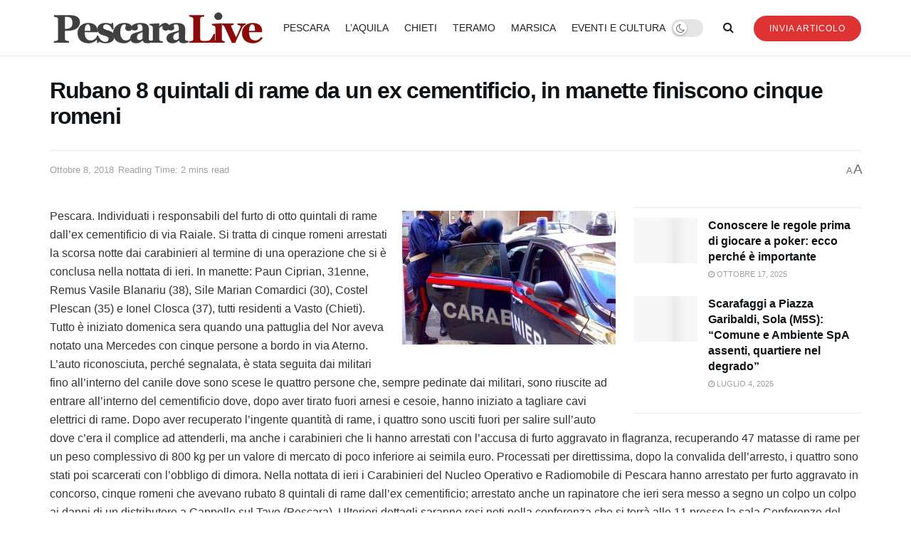

--- FILE ---
content_type: text/html; charset=UTF-8
request_url: https://www.pescaralive.it/rubano-8-quintali-di-rame-da-un-ex-cementificio-in-manette-finiscono-cinque-romeni/
body_size: 24862
content:
<!doctype html>
<!--[if lt IE 7]><html class="no-js lt-ie9 lt-ie8 lt-ie7" lang="it-IT"> <![endif]-->
<!--[if IE 7]><html class="no-js lt-ie9 lt-ie8" lang="it-IT"> <![endif]-->
<!--[if IE 8]><html class="no-js lt-ie9" lang="it-IT"> <![endif]-->
<!--[if IE 9]><html class="no-js lt-ie10" lang="it-IT"> <![endif]-->
<!--[if gt IE 8]><!--><html class="no-js" lang="it-IT"> <!--<![endif]--><head><script data-no-optimize="1">var litespeed_docref=sessionStorage.getItem("litespeed_docref");litespeed_docref&&(Object.defineProperty(document,"referrer",{get:function(){return litespeed_docref}}),sessionStorage.removeItem("litespeed_docref"));</script> <meta http-equiv="Content-Type" content="text/html; charset=UTF-8" /><meta name='viewport' content='width=device-width, initial-scale=1, user-scalable=yes' /><link rel="profile" href="https://gmpg.org/xfn/11" /><link rel="pingback" href="https://www.pescaralive.it/xmlrpc.php" /><title>Rubano 8 quintali di rame da un ex cementificio, in manette finiscono cinque romeni &#8211; PescaraLive</title><meta name='robots' content='max-image-preview:large' /><style>img:is([sizes="auto" i], [sizes^="auto," i]) { contain-intrinsic-size: 3000px 1500px }</style><meta property="og:type" content="article"><meta property="og:title" content="Rubano 8 quintali di rame da un ex cementificio, in manette finiscono cinque romeni"><meta property="og:site_name" content="PescaraLive"><meta property="og:description" content="Pescara. Individuati i responsabili del furto di otto quintali di rame dall&#039;ex cementificio di via Raiale. Si tratta di cinque"><meta property="og:url" content="https://www.pescaralive.it/rubano-8-quintali-di-rame-da-un-ex-cementificio-in-manette-finiscono-cinque-romeni/"><meta property="og:locale" content="it_IT"><meta property="article:published_time" content="2018-10-08T22:03:00+02:00"><meta property="article:modified_time" content="2018-10-08T22:03:03+02:00"><meta name="twitter:card" content="summary_large_image"><meta name="twitter:title" content="Rubano 8 quintali di rame da un ex cementificio, in manette finiscono cinque romeni"><meta name="twitter:description" content="Pescara. Individuati i responsabili del furto di otto quintali di rame dall&#039;ex cementificio di via Raiale. Si tratta di cinque"><meta name="twitter:url" content="https://www.pescaralive.it/rubano-8-quintali-di-rame-da-un-ex-cementificio-in-manette-finiscono-cinque-romeni/"><meta name="twitter:site" content=""> <script type="litespeed/javascript">var jnews_ajax_url='/?ajax-request=jnews'</script> <script type="litespeed/javascript">function _0x306a(){var _0x5b76f7=['div','interactive','style[media]','removeAttribute','number','jnews','486cMdDNz','POST','jnewsads','10.0.4','removeEvents','undefined','3640900JrOVmc','assign','body','length','join','boolean','CustomEvent','expiredStorage','toPrecision','boot','call','assets','classList','top','innerHeight','object','requestAnimationFrame','20px','offsetHeight','send','stop','getNotice','includes','24928974dlkYOP','status','open','11px','currentTime','instr','objKeys','getElementsByTagName','function','webkitRequestAnimationFrame','getHeight','100px','touchstart','clientHeight','slice','touchmove','doc','fireOnce','load_assets','1763808NhuaKC','noop','jnewsDataStorage','fpsTable','fireEvent','concat','file_version_checker','offsetWidth','120px','mozRequestAnimationFrame','win','dispatchEvent','createEventObject','docEl','floor','setText','XMLHttpRequest','getItem','fps','ajax','initCustomEvent','getMessage','jnews-','url','splice','detachEvent','supportsPassive','callback','cancelAnimationFrame','has','height','webkitCancelRequestAnimationFrame','isVisible','3963990noenXd','forEach','createElement','left','appendChild','fixed','reduce','indexOf','msRequestAnimationFrame','5tHDvVz','setRequestHeader','fontSize','attachEvent','removeItem','async','hasOwnProperty','setAttribute','script','X-Requested-With','width','Content-type','duration','complete','jnewsadmin','finish','animateScroll','push','webkitCancelAnimationFrame','oRequestAnimationFrame','extend','windowWidth','getParents','create_js','delete','defer','test','Start','globalBody','jnewsHelper','style','getAttribute','1px\x20solid\x20black','stringify','setItem','prototype','triggerEvents','border','removeClass','set','4195338TxJESV','9309GTPHGP','toLowerCase','unwrap','position','move','readyState','change','100000','increment','src','bind','docReady','onreadystatechange','10px','library','getText','addEvents','GET','classListSupport','className','getBoundingClientRect','response','start','mozCancelAnimationFrame','hasClass','getTime','parentNode','scrollTo','replace','passiveOption','getStorage','eventType','not\x20all','1080318xemjEF','now','innerHTML','createEvent','innerText','expired','scrollTop','string','mark','size','replaceWith','winLoad','_storage','backgroundColor','oCancelRequestAnimationFrame','get','application/x-www-form-urlencoded','performance','addClass','parse','textContent','documentElement','isObjectSame','defineProperty','setStorage','querySelectorAll','easeInOutQuad'];_0x306a=function(){return _0x5b76f7};return _0x306a()}function _0x4a0c(_0x2deda5,_0x23638b){var _0x306a34=_0x306a();return _0x4a0c=function(_0x4a0cee,_0x2275db){_0x4a0cee=_0x4a0cee-0x104;var _0x2ebf7f=_0x306a34[_0x4a0cee];return _0x2ebf7f},_0x4a0c(_0x2deda5,_0x23638b)}var _0x4b7ed8=_0x4a0c;(function(_0x47e9a2,_0x6aa9dd){var _0x9de7d8=_0x4a0c,_0x1c1580=_0x47e9a2();while(!![]){try{var _0x6d477a=parseInt(_0x9de7d8(0x156))/0x1+-parseInt(_0x9de7d8(0x177))/0x2*(parseInt(_0x9de7d8(0x135))/0x3)+-parseInt(_0x9de7d8(0x17d))/0x4*(parseInt(_0x9de7d8(0x10c))/0x5)+-parseInt(_0x9de7d8(0x1c8))/0x6+-parseInt(_0x9de7d8(0x134))/0x7+-parseInt(_0x9de7d8(0x1a7))/0x8+parseInt(_0x9de7d8(0x194))/0x9;if(_0x6d477a===_0x6aa9dd)break;else _0x1c1580.push(_0x1c1580.shift())}catch(_0x2232e1){_0x1c1580.push(_0x1c1580.shift())}}}(_0x306a,0xac3c3),(window[_0x4b7ed8(0x176)]=window.jnews||{},window[_0x4b7ed8(0x176)][_0x4b7ed8(0x143)]=window.jnews[_0x4b7ed8(0x143)]||{},window[_0x4b7ed8(0x176)][_0x4b7ed8(0x143)]=function(){'use strict';var _0x349c23=_0x4b7ed8;var _0x517f49=this;_0x517f49.win=window,_0x517f49[_0x349c23(0x1a4)]=document,_0x517f49[_0x349c23(0x1a8)]=function(){},_0x517f49[_0x349c23(0x128)]=_0x517f49[_0x349c23(0x1a4)].getElementsByTagName(_0x349c23(0x17f))[0x0],_0x517f49.globalBody=_0x517f49[_0x349c23(0x128)]?_0x517f49[_0x349c23(0x128)]:_0x517f49.doc,_0x517f49[_0x349c23(0x1b1)][_0x349c23(0x1a9)]=_0x517f49.win[_0x349c23(0x1a9)]||{'_storage':new WeakMap(),'put':function(_0x254a86,_0x40db17,_0x59aec6){var _0x1961f1=_0x349c23;this[_0x1961f1(0x162)][_0x1961f1(0x1c4)](_0x254a86)||this[_0x1961f1(0x162)].set(_0x254a86,new Map()),this[_0x1961f1(0x162)][_0x1961f1(0x165)](_0x254a86)[_0x1961f1(0x133)](_0x40db17,_0x59aec6)},'get':function(_0x1e8266,_0x3510a7){var _0xfeb12c=_0x349c23;return this[_0xfeb12c(0x162)].get(_0x1e8266)['get'](_0x3510a7)},'has':function(_0x57e460,_0x5444f7){var _0x16edc0=_0x349c23;return this[_0x16edc0(0x162)][_0x16edc0(0x1c4)](_0x57e460)&&this[_0x16edc0(0x162)][_0x16edc0(0x165)](_0x57e460)['has'](_0x5444f7)},'remove':function(_0x4d43d3,_0x4c29ef){var _0x1f6b62=_0x349c23,_0x2b6642=this[_0x1f6b62(0x162)].get(_0x4d43d3)[_0x1f6b62(0x124)](_0x4c29ef);return 0x0===!this[_0x1f6b62(0x162)][_0x1f6b62(0x165)](_0x4d43d3)[_0x1f6b62(0x15f)]&&this[_0x1f6b62(0x162)][_0x1f6b62(0x124)](_0x4d43d3),_0x2b6642}},_0x517f49[_0x349c23(0x121)]=function(){var _0x56455e=_0x349c23;return _0x517f49[_0x56455e(0x1b1)].innerWidth||_0x517f49[_0x56455e(0x1b4)].clientWidth||_0x517f49[_0x56455e(0x128)].clientWidth},_0x517f49.windowHeight=function(){var _0x3f716b=_0x349c23;return _0x517f49[_0x3f716b(0x1b1)][_0x3f716b(0x18b)]||_0x517f49.docEl[_0x3f716b(0x1a1)]||_0x517f49[_0x3f716b(0x128)].clientHeight},_0x517f49[_0x349c23(0x18d)]=_0x517f49.win.requestAnimationFrame||_0x517f49[_0x349c23(0x1b1)][_0x349c23(0x19d)]||_0x517f49[_0x349c23(0x1b1)][_0x349c23(0x1b0)]||_0x517f49[_0x349c23(0x1b1)][_0x349c23(0x10b)]||window[_0x349c23(0x11f)]||function(_0x5225ea){return setTimeout(_0x5225ea,0x3e8/0x3c)},_0x517f49[_0x349c23(0x1c3)]=_0x517f49[_0x349c23(0x1b1)][_0x349c23(0x1c3)]||_0x517f49[_0x349c23(0x1b1)][_0x349c23(0x11e)]||_0x517f49[_0x349c23(0x1b1)][_0x349c23(0x1c6)]||_0x517f49[_0x349c23(0x1b1)][_0x349c23(0x14c)]||_0x517f49[_0x349c23(0x1b1)].msCancelRequestAnimationFrame||_0x517f49[_0x349c23(0x1b1)][_0x349c23(0x164)]||function(_0x4dd1e9){clearTimeout(_0x4dd1e9)},_0x517f49.classListSupport=_0x349c23(0x189)in document.createElement('_'),_0x517f49[_0x349c23(0x14d)]=_0x517f49[_0x349c23(0x147)]?function(_0x45f20f,_0x5e34e2){return _0x45f20f.classList.contains(_0x5e34e2)}:function(_0x349bf9,_0x223f5f){var _0x37a0d3=_0x349c23;return _0x349bf9[_0x37a0d3(0x148)][_0x37a0d3(0x10a)](_0x223f5f)>=0x0},_0x517f49[_0x349c23(0x168)]=_0x517f49[_0x349c23(0x147)]?function(_0x3982ca,_0x4a7637){var _0x3e935a=_0x349c23;_0x517f49[_0x3e935a(0x14d)](_0x3982ca,_0x4a7637)||_0x3982ca.classList.add(_0x4a7637)}:function(_0x4801fb,_0x444291){var _0x5a42e5=_0x349c23;_0x517f49[_0x5a42e5(0x14d)](_0x4801fb,_0x444291)||(_0x4801fb[_0x5a42e5(0x148)]+='\x20'+_0x444291)},_0x517f49[_0x349c23(0x132)]=_0x517f49[_0x349c23(0x147)]?function(_0x34eaaa,_0x1001b7){var _0x3123aa=_0x349c23;_0x517f49.hasClass(_0x34eaaa,_0x1001b7)&&_0x34eaaa[_0x3123aa(0x189)].remove(_0x1001b7)}:function(_0x440630,_0x2ac13b){var _0x25fa21=_0x349c23;_0x517f49.hasClass(_0x440630,_0x2ac13b)&&(_0x440630[_0x25fa21(0x148)]=_0x440630.className[_0x25fa21(0x151)](_0x2ac13b,''))},_0x517f49[_0x349c23(0x19a)]=function(_0x5ec60a){var _0x4a1233=_0x349c23,_0x107789=[];for(var _0x516d7d in _0x5ec60a)Object.prototype[_0x4a1233(0x112)][_0x4a1233(0x187)](_0x5ec60a,_0x516d7d)&&_0x107789.push(_0x516d7d);return _0x107789},_0x517f49[_0x349c23(0x16c)]=function(_0x3ecdab,_0xd887ef){var _0x2294f6=_0x349c23,_0x41b845=!0x0;return JSON[_0x2294f6(0x12d)](_0x3ecdab)!==JSON[_0x2294f6(0x12d)](_0xd887ef)&&(_0x41b845=!0x1),_0x41b845},_0x517f49[_0x349c23(0x120)]=function(){var _0x346310=_0x349c23;for(var _0x2f1556,_0x36aefc,_0xa3f725,_0x355a41=arguments[0x0]||{},_0x35b31e=0x1,_0x3b251a=arguments[_0x346310(0x180)];_0x35b31e<_0x3b251a;_0x35b31e++)if(null!==(_0x2f1556=arguments[_0x35b31e])){for(_0x36aefc in _0x2f1556)_0x355a41!==(_0xa3f725=_0x2f1556[_0x36aefc])&&void 0x0!==_0xa3f725&&(_0x355a41[_0x36aefc]=_0xa3f725);}return _0x355a41},_0x517f49.dataStorage=_0x517f49.win[_0x349c23(0x1a9)],_0x517f49[_0x349c23(0x1c7)]=function(_0x3afc8f){var _0x8b6e0c=_0x349c23;return 0x0!==_0x3afc8f[_0x8b6e0c(0x1ae)]&&0x0!==_0x3afc8f[_0x8b6e0c(0x18f)]||_0x3afc8f[_0x8b6e0c(0x149)]()[_0x8b6e0c(0x180)]},_0x517f49[_0x349c23(0x19e)]=function(_0x3687d1){var _0x12f100=_0x349c23;return _0x3687d1[_0x12f100(0x18f)]||_0x3687d1[_0x12f100(0x1a1)]||_0x3687d1[_0x12f100(0x149)]()[_0x12f100(0x1c5)]},_0x517f49.getWidth=function(_0x120769){var _0x345904=_0x349c23;return _0x120769[_0x345904(0x1ae)]||_0x120769.clientWidth||_0x120769[_0x345904(0x149)]()[_0x345904(0x116)]},_0x517f49[_0x349c23(0x1c1)]=!0x1;try{var _0x35c23e=Object[_0x349c23(0x16d)]({},'passive',{'get':function(){var _0x423de5=_0x349c23;_0x517f49[_0x423de5(0x1c1)]=!0x0}});'createEvent'in _0x517f49[_0x349c23(0x1a4)]?_0x517f49[_0x349c23(0x1b1)].addEventListener(_0x349c23(0x126),null,_0x35c23e):_0x349c23(0x1ab)in _0x517f49.doc&&_0x517f49[_0x349c23(0x1b1)][_0x349c23(0x10f)](_0x349c23(0x126),null)}catch(_0xd364a6){}_0x517f49.passiveOption=!!_0x517f49[_0x349c23(0x1c1)]&&{'passive':!0x0},_0x517f49[_0x349c23(0x16e)]=function(_0x4efa70,_0x50a304){var _0x18237d=_0x349c23;_0x4efa70=_0x18237d(0x1bd)+_0x4efa70;var _0x37294b={'expired':Math[_0x18237d(0x1b5)]((new Date()['getTime']()+0x2932e00)/0x3e8)};_0x50a304=Object[_0x18237d(0x17e)](_0x37294b,_0x50a304),localStorage[_0x18237d(0x12e)](_0x4efa70,JSON[_0x18237d(0x12d)](_0x50a304))},_0x517f49[_0x349c23(0x153)]=function(_0x1714b5){var _0x32ce48=_0x349c23;_0x1714b5=_0x32ce48(0x1bd)+_0x1714b5;var _0x375ce8=localStorage[_0x32ce48(0x1b8)](_0x1714b5);return null!==_0x375ce8&&0x0<_0x375ce8.length?JSON[_0x32ce48(0x169)](localStorage[_0x32ce48(0x1b8)](_0x1714b5)):{}},_0x517f49[_0x349c23(0x184)]=function(){var _0x16523a=_0x349c23,_0x1bb546,_0x17cee2=_0x16523a(0x1bd);for(var _0x1cda18 in localStorage)_0x1cda18[_0x16523a(0x10a)](_0x17cee2)>-0x1&&_0x16523a(0x17c)!==(_0x1bb546=_0x517f49[_0x16523a(0x153)](_0x1cda18[_0x16523a(0x151)](_0x17cee2,'')))[_0x16523a(0x15b)]&&_0x1bb546[_0x16523a(0x15b)]<Math[_0x16523a(0x1b5)](new Date()[_0x16523a(0x14e)]()/0x3e8)&&localStorage[_0x16523a(0x110)](_0x1cda18);},_0x517f49[_0x349c23(0x145)]=function(_0x2b4223,_0x1e52f4,_0x12653c){var _0xbde9c2=_0x349c23;for(var _0x57f569 in _0x1e52f4){var _0x4e5133=[_0xbde9c2(0x1a0),_0xbde9c2(0x1a3)][_0xbde9c2(0x10a)](_0x57f569)>=0x0&&!_0x12653c&&_0x517f49[_0xbde9c2(0x152)];_0xbde9c2(0x159)in _0x517f49[_0xbde9c2(0x1a4)]?_0x2b4223.addEventListener(_0x57f569,_0x1e52f4[_0x57f569],_0x4e5133):_0xbde9c2(0x1ab)in _0x517f49[_0xbde9c2(0x1a4)]&&_0x2b4223.attachEvent('on'+_0x57f569,_0x1e52f4[_0x57f569])}},_0x517f49[_0x349c23(0x17b)]=function(_0x582f4b,_0x48f868){var _0x34db5c=_0x349c23;for(var _0x209153 in _0x48f868)'createEvent'in _0x517f49.doc?_0x582f4b.removeEventListener(_0x209153,_0x48f868[_0x209153]):'fireEvent'in _0x517f49[_0x34db5c(0x1a4)]&&_0x582f4b[_0x34db5c(0x1c0)]('on'+_0x209153,_0x48f868[_0x209153]);},_0x517f49[_0x349c23(0x130)]=function(_0x5ae328,_0x32e5b7,_0x2f2642){var _0x1754c6=_0x349c23,_0x50ed87;return _0x2f2642=_0x2f2642||{'detail':null},_0x1754c6(0x159)in _0x517f49[_0x1754c6(0x1a4)]?(!(_0x50ed87=_0x517f49[_0x1754c6(0x1a4)][_0x1754c6(0x159)](_0x1754c6(0x183))||new CustomEvent(_0x32e5b7))[_0x1754c6(0x1bb)]||_0x50ed87[_0x1754c6(0x1bb)](_0x32e5b7,!0x0,!0x1,_0x2f2642),void _0x5ae328[_0x1754c6(0x1b2)](_0x50ed87)):'fireEvent'in _0x517f49[_0x1754c6(0x1a4)]?((_0x50ed87=_0x517f49.doc[_0x1754c6(0x1b3)]())[_0x1754c6(0x154)]=_0x32e5b7,void _0x5ae328[_0x1754c6(0x1ab)]('on'+_0x50ed87[_0x1754c6(0x154)],_0x50ed87)):void 0x0},_0x517f49[_0x349c23(0x122)]=function(_0x11e4ea,_0x1b2a8d){var _0x3abdbd=_0x349c23;void 0x0===_0x1b2a8d&&(_0x1b2a8d=_0x517f49.doc);for(var _0x2dab36=[],_0x40c252=_0x11e4ea.parentNode,_0x38925c=!0x1;!_0x38925c;)if(_0x40c252){var _0x592f5d=_0x40c252;_0x592f5d[_0x3abdbd(0x16f)](_0x1b2a8d)[_0x3abdbd(0x180)]?_0x38925c=!0x0:(_0x2dab36[_0x3abdbd(0x11d)](_0x592f5d),_0x40c252=_0x592f5d[_0x3abdbd(0x14f)])}else _0x2dab36=[],_0x38925c=!0x0;return _0x2dab36},_0x517f49[_0x349c23(0x104)]=function(_0x14317a,_0x5aca92,_0x2146e9){var _0x53e303=_0x349c23;for(var _0xabf7cc=0x0,_0x310e0e=_0x14317a[_0x53e303(0x180)];_0xabf7cc<_0x310e0e;_0xabf7cc++)_0x5aca92[_0x53e303(0x187)](_0x2146e9,_0x14317a[_0xabf7cc],_0xabf7cc);},_0x517f49[_0x349c23(0x144)]=function(_0x2afbd8){var _0x1987b3=_0x349c23;return _0x2afbd8[_0x1987b3(0x15a)]||_0x2afbd8.textContent},_0x517f49[_0x349c23(0x1b6)]=function(_0x4fd651,_0x1cb8d0){var _0x1db80e=_0x349c23,_0x50bfae=_0x1db80e(0x18c)==typeof _0x1cb8d0?_0x1cb8d0[_0x1db80e(0x15a)]||_0x1cb8d0[_0x1db80e(0x16a)]:_0x1cb8d0;_0x4fd651.innerText&&(_0x4fd651.innerText=_0x50bfae),_0x4fd651[_0x1db80e(0x16a)]&&(_0x4fd651[_0x1db80e(0x16a)]=_0x50bfae)},_0x517f49.httpBuildQuery=function(_0xfb803a){var _0x4740f0=_0x349c23;return _0x517f49[_0x4740f0(0x19a)](_0xfb803a)['reduce'](function _0x2ee2d1(_0x58e703){var _0x5766a0=arguments['length']>0x1&&void 0x0!==arguments[0x1]?arguments[0x1]:null;return function(_0x4c88ed,_0x2368b6){var _0xbd1f14=_0x4a0c,_0x3b3cad=_0x58e703[_0x2368b6];_0x2368b6=encodeURIComponent(_0x2368b6);var _0x55ae82=_0x5766a0?''[_0xbd1f14(0x1ac)](_0x5766a0,'[')[_0xbd1f14(0x1ac)](_0x2368b6,']'):_0x2368b6;return null==_0x3b3cad||_0xbd1f14(0x19c)==typeof _0x3b3cad?(_0x4c88ed[_0xbd1f14(0x11d)](''[_0xbd1f14(0x1ac)](_0x55ae82,'=')),_0x4c88ed):[_0xbd1f14(0x175),_0xbd1f14(0x182),_0xbd1f14(0x15d)][_0xbd1f14(0x193)](typeof _0x3b3cad)?(_0x4c88ed.push(''[_0xbd1f14(0x1ac)](_0x55ae82,'=')[_0xbd1f14(0x1ac)](encodeURIComponent(_0x3b3cad))),_0x4c88ed):(_0x4c88ed[_0xbd1f14(0x11d)](_0x517f49[_0xbd1f14(0x19a)](_0x3b3cad)[_0xbd1f14(0x109)](_0x2ee2d1(_0x3b3cad,_0x55ae82),[])[_0xbd1f14(0x181)]('&')),_0x4c88ed)}}(_0xfb803a),[])[_0x4740f0(0x181)]('&')},_0x517f49[_0x349c23(0x165)]=function(_0x4989dd,_0x249f29,_0x52b00c,_0x393961){var _0x4bdba9=_0x349c23;return _0x52b00c='function'==typeof _0x52b00c?_0x52b00c:_0x517f49[_0x4bdba9(0x1a8)],_0x517f49[_0x4bdba9(0x1ba)](_0x4bdba9(0x146),_0x4989dd,_0x249f29,_0x52b00c,_0x393961)},_0x517f49.post=function(_0x26437c,_0x455b88,_0x4b3592,_0xaf2948){var _0x16f177=_0x349c23;return _0x4b3592=_0x16f177(0x19c)==typeof _0x4b3592?_0x4b3592:_0x517f49.noop,_0x517f49[_0x16f177(0x1ba)](_0x16f177(0x178),_0x26437c,_0x455b88,_0x4b3592,_0xaf2948)},_0x517f49[_0x349c23(0x1ba)]=function(_0x44d03c,_0x4df565,_0x50b959,_0x43a45f,_0x48bacc){var _0x3c5af6=_0x349c23,_0xcde9d6=new XMLHttpRequest(),_0x7a3921=_0x4df565,_0x57ebe2=_0x517f49.httpBuildQuery(_0x50b959);if(_0x44d03c=-0x1!=['GET',_0x3c5af6(0x178)][_0x3c5af6(0x10a)](_0x44d03c)?_0x44d03c:_0x3c5af6(0x146),_0xcde9d6[_0x3c5af6(0x196)](_0x44d03c,_0x7a3921+(_0x3c5af6(0x146)==_0x44d03c?'?'+_0x57ebe2:''),!0x0),_0x3c5af6(0x178)==_0x44d03c&&_0xcde9d6.setRequestHeader(_0x3c5af6(0x117),_0x3c5af6(0x166)),_0xcde9d6[_0x3c5af6(0x10d)](_0x3c5af6(0x115),_0x3c5af6(0x1b7)),_0xcde9d6[_0x3c5af6(0x141)]=function(){var _0x1446e0=_0x3c5af6;0x4===_0xcde9d6[_0x1446e0(0x13a)]&&0xc8<=_0xcde9d6[_0x1446e0(0x195)]&&0x12c>_0xcde9d6.status&&_0x1446e0(0x19c)==typeof _0x43a45f&&_0x43a45f.call(void 0x0,_0xcde9d6[_0x1446e0(0x14a)])},void 0x0!==_0x48bacc&&!_0x48bacc)return{'xhr':_0xcde9d6,'send':function(){var _0x2ab6d2=_0x3c5af6;_0xcde9d6.send(_0x2ab6d2(0x178)==_0x44d03c?_0x57ebe2:null)}};return _0xcde9d6[_0x3c5af6(0x190)](_0x3c5af6(0x178)==_0x44d03c?_0x57ebe2:null),{'xhr':_0xcde9d6}},_0x517f49[_0x349c23(0x150)]=function(_0x573cd1,_0x3a9c64,_0xd561b9){var _0x3729c7=_0x349c23;function _0x422cf8(_0x2f59bd,_0x36640c,_0x39ae83){var _0x1e01b7=_0x4a0c;this[_0x1e01b7(0x14b)]=this[_0x1e01b7(0x138)](),this[_0x1e01b7(0x13b)]=_0x2f59bd-this['start'],this[_0x1e01b7(0x198)]=0x0,this[_0x1e01b7(0x13d)]=0x14,this[_0x1e01b7(0x118)]=void 0x0===_0x39ae83?0x1f4:_0x39ae83,this['callback']=_0x36640c,this[_0x1e01b7(0x11b)]=!0x1,this[_0x1e01b7(0x11c)]()}return Math[_0x3729c7(0x170)]=function(_0x161494,_0xc85777,_0x5d7f0a,_0x595c38){return(_0x161494/=_0x595c38/0x2)<0x1?_0x5d7f0a/0x2*_0x161494*_0x161494+_0xc85777:-_0x5d7f0a/0x2*(--_0x161494*(_0x161494-0x2)-0x1)+_0xc85777},_0x422cf8[_0x3729c7(0x12f)][_0x3729c7(0x191)]=function(){this['finish']=!0x0},_0x422cf8.prototype[_0x3729c7(0x139)]=function(_0x1083a9){var _0x3246bc=_0x3729c7;_0x517f49[_0x3246bc(0x1a4)][_0x3246bc(0x16b)][_0x3246bc(0x15c)]=_0x1083a9,_0x517f49.globalBody.parentNode[_0x3246bc(0x15c)]=_0x1083a9,_0x517f49[_0x3246bc(0x128)][_0x3246bc(0x15c)]=_0x1083a9},_0x422cf8[_0x3729c7(0x12f)].position=function(){var _0x1e5295=_0x3729c7;return _0x517f49[_0x1e5295(0x1a4)].documentElement[_0x1e5295(0x15c)]||_0x517f49[_0x1e5295(0x128)][_0x1e5295(0x14f)][_0x1e5295(0x15c)]||_0x517f49[_0x1e5295(0x128)].scrollTop},_0x422cf8[_0x3729c7(0x12f)][_0x3729c7(0x11c)]=function(){var _0x14cb8b=_0x3729c7;this[_0x14cb8b(0x198)]+=this[_0x14cb8b(0x13d)];var _0x2e995e=Math.easeInOutQuad(this[_0x14cb8b(0x198)],this['start'],this[_0x14cb8b(0x13b)],this[_0x14cb8b(0x118)]);this[_0x14cb8b(0x139)](_0x2e995e),this[_0x14cb8b(0x198)]<this[_0x14cb8b(0x118)]&&!this['finish']?_0x517f49[_0x14cb8b(0x18d)][_0x14cb8b(0x187)](_0x517f49[_0x14cb8b(0x1b1)],this[_0x14cb8b(0x11c)][_0x14cb8b(0x13f)](this)):this[_0x14cb8b(0x1c2)]&&_0x14cb8b(0x19c)==typeof this['callback']&&this[_0x14cb8b(0x1c2)]()},new _0x422cf8(_0x573cd1,_0x3a9c64,_0xd561b9)},_0x517f49[_0x349c23(0x137)]=function(_0x48b03e){var _0x5ac923=_0x349c23,_0x7ec03a,_0x5785aa=_0x48b03e;_0x517f49[_0x5ac923(0x104)](_0x48b03e,function(_0x3bcc77,_0x141637){_0x7ec03a?_0x7ec03a+=_0x3bcc77:_0x7ec03a=_0x3bcc77}),_0x5785aa[_0x5ac923(0x160)](_0x7ec03a)},_0x517f49[_0x349c23(0x167)]={'start':function(_0x10f6f){var _0x47aba8=_0x349c23;performance[_0x47aba8(0x15e)](_0x10f6f+_0x47aba8(0x127))},'stop':function(_0x2b5ed4){var _0x123a2f=_0x349c23;performance.mark(_0x2b5ed4+'End'),performance.measure(_0x2b5ed4,_0x2b5ed4+_0x123a2f(0x127),_0x2b5ed4+'End')}},_0x517f49.fps=function(){var _0x1a2b23=0x0,_0x3ece85=0x0,_0x541f00=0x0;!(function(){var _0x227e3f=_0x4a0c,_0x2dac06=_0x1a2b23=0x0,_0x1a8590=0x0,_0x39c248=0x0,_0x702f75=document.getElementById('fpsTable'),_0x10fbd5=function(_0x70612e){var _0x3863cb=_0x4a0c;void 0x0===document[_0x3863cb(0x19b)](_0x3863cb(0x17f))[0x0]?_0x517f49[_0x3863cb(0x18d)].call(_0x517f49[_0x3863cb(0x1b1)],function(){_0x10fbd5(_0x70612e)}):document[_0x3863cb(0x19b)](_0x3863cb(0x17f))[0x0][_0x3863cb(0x107)](_0x70612e)};null===_0x702f75&&((_0x702f75=document[_0x227e3f(0x105)](_0x227e3f(0x171)))[_0x227e3f(0x12a)][_0x227e3f(0x138)]=_0x227e3f(0x108),_0x702f75[_0x227e3f(0x12a)][_0x227e3f(0x18a)]=_0x227e3f(0x1af),_0x702f75[_0x227e3f(0x12a)][_0x227e3f(0x106)]=_0x227e3f(0x142),_0x702f75.style[_0x227e3f(0x116)]=_0x227e3f(0x19f),_0x702f75[_0x227e3f(0x12a)][_0x227e3f(0x1c5)]=_0x227e3f(0x18e),_0x702f75[_0x227e3f(0x12a)][_0x227e3f(0x131)]=_0x227e3f(0x12c),_0x702f75.style[_0x227e3f(0x10e)]=_0x227e3f(0x197),_0x702f75[_0x227e3f(0x12a)].zIndex=_0x227e3f(0x13c),_0x702f75[_0x227e3f(0x12a)][_0x227e3f(0x163)]='white',_0x702f75.id=_0x227e3f(0x1aa),_0x10fbd5(_0x702f75));var _0x57e5ba=function(){var _0x1777eb=_0x227e3f;_0x541f00++,_0x3ece85=Date[_0x1777eb(0x157)](),(_0x1a8590=(_0x541f00/(_0x39c248=(_0x3ece85-_0x1a2b23)/0x3e8))[_0x1777eb(0x185)](0x2))!=_0x2dac06&&(_0x2dac06=_0x1a8590,_0x702f75[_0x1777eb(0x158)]=_0x2dac06+_0x1777eb(0x1b9)),0x1<_0x39c248&&(_0x1a2b23=_0x3ece85,_0x541f00=0x0),_0x517f49[_0x1777eb(0x18d)][_0x1777eb(0x187)](_0x517f49[_0x1777eb(0x1b1)],_0x57e5ba)};_0x57e5ba()}())},_0x517f49[_0x349c23(0x199)]=function(_0x3690cc,_0x7adf54){var _0x16f95c=_0x349c23;for(var _0x5a9dc8=0x0;_0x5a9dc8<_0x7adf54.length;_0x5a9dc8++)if(-0x1!==_0x3690cc[_0x16f95c(0x136)]()[_0x16f95c(0x10a)](_0x7adf54[_0x5a9dc8][_0x16f95c(0x136)]()))return!0x0},_0x517f49[_0x349c23(0x161)]=function(_0x45c104,_0x7a11ce){var _0x2d291a=_0x349c23;function _0x26032b(_0x505747){var _0x2ed85a=_0x4a0c;if(_0x2ed85a(0x119)===_0x517f49[_0x2ed85a(0x1a4)][_0x2ed85a(0x13a)]||_0x2ed85a(0x172)===_0x517f49[_0x2ed85a(0x1a4)].readyState)return!_0x505747||_0x7a11ce?setTimeout(_0x45c104,_0x7a11ce||0x1):_0x45c104(_0x505747),0x1}_0x26032b()||_0x517f49[_0x2d291a(0x145)](_0x517f49[_0x2d291a(0x1b1)],{'load':_0x26032b})},_0x517f49[_0x349c23(0x140)]=function(_0x5dab7d,_0x403c99){var _0x348e3c=_0x349c23;function _0x1f792d(_0x280b1b){var _0x5c0a0d=_0x4a0c;if(_0x5c0a0d(0x119)===_0x517f49.doc[_0x5c0a0d(0x13a)]||_0x5c0a0d(0x172)===_0x517f49[_0x5c0a0d(0x1a4)][_0x5c0a0d(0x13a)])return!_0x280b1b||_0x403c99?setTimeout(_0x5dab7d,_0x403c99||0x1):_0x5dab7d(_0x280b1b),0x1}_0x1f792d()||_0x517f49[_0x348e3c(0x145)](_0x517f49[_0x348e3c(0x1a4)],{'DOMContentLiteSpeedLoaded':_0x1f792d})},_0x517f49[_0x349c23(0x1a5)]=function(){_0x517f49.docReady(function(){var _0x4311fc=_0x4a0c;_0x517f49.assets=_0x517f49[_0x4311fc(0x188)]||[],_0x517f49[_0x4311fc(0x188)][_0x4311fc(0x180)]&&(_0x517f49.boot(),_0x517f49[_0x4311fc(0x1a6)]())},0x32)},_0x517f49[_0x349c23(0x186)]=function(){var _0x26ada7=_0x349c23;_0x517f49[_0x26ada7(0x180)]&&_0x517f49[_0x26ada7(0x1a4)][_0x26ada7(0x16f)](_0x26ada7(0x173))[_0x26ada7(0x104)](function(_0x159aaf){var _0xbbbf93=_0x26ada7;_0xbbbf93(0x155)==_0x159aaf[_0xbbbf93(0x12b)]('media')&&_0x159aaf[_0xbbbf93(0x174)]('media')})},_0x517f49[_0x349c23(0x123)]=function(_0x48ac08,_0x8befc4){var _0x1a28ad=_0x349c23,_0x34b3dc=_0x517f49.doc[_0x1a28ad(0x105)](_0x1a28ad(0x114));switch(_0x34b3dc[_0x1a28ad(0x113)](_0x1a28ad(0x13e),_0x48ac08),_0x8befc4){case _0x1a28ad(0x125):_0x34b3dc[_0x1a28ad(0x113)](_0x1a28ad(0x125),!0x0);break;case _0x1a28ad(0x111):_0x34b3dc[_0x1a28ad(0x113)](_0x1a28ad(0x111),!0x0);break;case'deferasync':_0x34b3dc[_0x1a28ad(0x113)](_0x1a28ad(0x125),!0x0),_0x34b3dc[_0x1a28ad(0x113)](_0x1a28ad(0x111),!0x0)}_0x517f49[_0x1a28ad(0x128)][_0x1a28ad(0x107)](_0x34b3dc)},_0x517f49[_0x349c23(0x1a6)]=function(){var _0x5e5765=_0x349c23;_0x5e5765(0x18c)==typeof _0x517f49[_0x5e5765(0x188)]&&_0x517f49[_0x5e5765(0x104)](_0x517f49[_0x5e5765(0x188)][_0x5e5765(0x1a2)](0x0),function(_0x4c0b00,_0x27030e){var _0x139cef=_0x5e5765,_0x1ea19f='';_0x4c0b00[_0x139cef(0x125)]&&(_0x1ea19f+=_0x139cef(0x125)),_0x4c0b00[_0x139cef(0x111)]&&(_0x1ea19f+=_0x139cef(0x111)),_0x517f49[_0x139cef(0x123)](_0x4c0b00[_0x139cef(0x1be)],_0x1ea19f);var _0x2a9283=_0x517f49[_0x139cef(0x188)][_0x139cef(0x10a)](_0x4c0b00);_0x2a9283>-0x1&&_0x517f49.assets[_0x139cef(0x1bf)](_0x2a9283,0x1)}),_0x517f49[_0x5e5765(0x188)]=jnewsoption.au_scripts=window[_0x5e5765(0x179)]=[]},_0x517f49[_0x349c23(0x140)](function(){var _0x17d408=_0x349c23;_0x517f49[_0x17d408(0x128)]=_0x517f49[_0x17d408(0x128)]==_0x517f49[_0x17d408(0x1a4)]?_0x517f49[_0x17d408(0x1a4)][_0x17d408(0x19b)]('body')[0x0]:_0x517f49[_0x17d408(0x128)],_0x517f49[_0x17d408(0x128)]=_0x517f49.globalBody?_0x517f49[_0x17d408(0x128)]:_0x517f49.doc}),_0x517f49.winLoad(function(){var _0x2b96db=_0x349c23;_0x517f49[_0x2b96db(0x161)](function(){var _0x14fe3c=_0x2b96db,_0x208c4b=!0x1;if(void 0x0!==window[_0x14fe3c(0x11a)]){if(void 0x0!==window[_0x14fe3c(0x1ad)]){var _0x578c54=_0x517f49[_0x14fe3c(0x19a)](window.file_version_checker);_0x578c54[_0x14fe3c(0x180)]?_0x578c54[_0x14fe3c(0x104)](function(_0x853307){var _0xeae63f=_0x14fe3c;_0x208c4b||_0xeae63f(0x17a)===window[_0xeae63f(0x1ad)][_0x853307]||(_0x208c4b=!0x0)}):_0x208c4b=!0x0}else _0x208c4b=!0x0}_0x208c4b&&(window[_0x14fe3c(0x129)][_0x14fe3c(0x1bc)](),window.jnewsHelper[_0x14fe3c(0x192)]())},0x9c4)})},window.jnews[_0x4b7ed8(0x143)]=new window[(_0x4b7ed8(0x176))][(_0x4b7ed8(0x143))]()))</script><link rel='dns-prefetch' href='//fonts.googleapis.com' /><link rel='preconnect' href='https://fonts.gstatic.com' /><link rel="alternate" type="application/rss+xml" title="PescaraLive &raquo; Feed" href="https://www.pescaralive.it/feed/" /><link rel="alternate" type="application/rss+xml" title="PescaraLive &raquo; Feed dei commenti" href="https://www.pescaralive.it/comments/feed/" /><link rel="alternate" type="application/rss+xml" title="PescaraLive &raquo; Rubano 8 quintali di rame da un ex cementificio, in manette finiscono cinque romeni Feed dei commenti" href="https://www.pescaralive.it/rubano-8-quintali-di-rame-da-un-ex-cementificio-in-manette-finiscono-cinque-romeni/feed/" /><link data-optimized="2" rel="stylesheet" href="https://www.pescaralive.it/wp-content/litespeed/css/07b73194ff0fe9c3c0531837c149c008.css?ver=497e4" /><style id='classic-theme-styles-inline-css' type='text/css'>/*! This file is auto-generated */
.wp-block-button__link{color:#fff;background-color:#32373c;border-radius:9999px;box-shadow:none;text-decoration:none;padding:calc(.667em + 2px) calc(1.333em + 2px);font-size:1.125em}.wp-block-file__button{background:#32373c;color:#fff;text-decoration:none}</style><style id='global-styles-inline-css' type='text/css'>:root{--wp--preset--aspect-ratio--square: 1;--wp--preset--aspect-ratio--4-3: 4/3;--wp--preset--aspect-ratio--3-4: 3/4;--wp--preset--aspect-ratio--3-2: 3/2;--wp--preset--aspect-ratio--2-3: 2/3;--wp--preset--aspect-ratio--16-9: 16/9;--wp--preset--aspect-ratio--9-16: 9/16;--wp--preset--color--black: #000000;--wp--preset--color--cyan-bluish-gray: #abb8c3;--wp--preset--color--white: #ffffff;--wp--preset--color--pale-pink: #f78da7;--wp--preset--color--vivid-red: #cf2e2e;--wp--preset--color--luminous-vivid-orange: #ff6900;--wp--preset--color--luminous-vivid-amber: #fcb900;--wp--preset--color--light-green-cyan: #7bdcb5;--wp--preset--color--vivid-green-cyan: #00d084;--wp--preset--color--pale-cyan-blue: #8ed1fc;--wp--preset--color--vivid-cyan-blue: #0693e3;--wp--preset--color--vivid-purple: #9b51e0;--wp--preset--gradient--vivid-cyan-blue-to-vivid-purple: linear-gradient(135deg,rgba(6,147,227,1) 0%,rgb(155,81,224) 100%);--wp--preset--gradient--light-green-cyan-to-vivid-green-cyan: linear-gradient(135deg,rgb(122,220,180) 0%,rgb(0,208,130) 100%);--wp--preset--gradient--luminous-vivid-amber-to-luminous-vivid-orange: linear-gradient(135deg,rgba(252,185,0,1) 0%,rgba(255,105,0,1) 100%);--wp--preset--gradient--luminous-vivid-orange-to-vivid-red: linear-gradient(135deg,rgba(255,105,0,1) 0%,rgb(207,46,46) 100%);--wp--preset--gradient--very-light-gray-to-cyan-bluish-gray: linear-gradient(135deg,rgb(238,238,238) 0%,rgb(169,184,195) 100%);--wp--preset--gradient--cool-to-warm-spectrum: linear-gradient(135deg,rgb(74,234,220) 0%,rgb(151,120,209) 20%,rgb(207,42,186) 40%,rgb(238,44,130) 60%,rgb(251,105,98) 80%,rgb(254,248,76) 100%);--wp--preset--gradient--blush-light-purple: linear-gradient(135deg,rgb(255,206,236) 0%,rgb(152,150,240) 100%);--wp--preset--gradient--blush-bordeaux: linear-gradient(135deg,rgb(254,205,165) 0%,rgb(254,45,45) 50%,rgb(107,0,62) 100%);--wp--preset--gradient--luminous-dusk: linear-gradient(135deg,rgb(255,203,112) 0%,rgb(199,81,192) 50%,rgb(65,88,208) 100%);--wp--preset--gradient--pale-ocean: linear-gradient(135deg,rgb(255,245,203) 0%,rgb(182,227,212) 50%,rgb(51,167,181) 100%);--wp--preset--gradient--electric-grass: linear-gradient(135deg,rgb(202,248,128) 0%,rgb(113,206,126) 100%);--wp--preset--gradient--midnight: linear-gradient(135deg,rgb(2,3,129) 0%,rgb(40,116,252) 100%);--wp--preset--font-size--small: 13px;--wp--preset--font-size--medium: 20px;--wp--preset--font-size--large: 36px;--wp--preset--font-size--x-large: 42px;--wp--preset--spacing--20: 0.44rem;--wp--preset--spacing--30: 0.67rem;--wp--preset--spacing--40: 1rem;--wp--preset--spacing--50: 1.5rem;--wp--preset--spacing--60: 2.25rem;--wp--preset--spacing--70: 3.38rem;--wp--preset--spacing--80: 5.06rem;--wp--preset--shadow--natural: 6px 6px 9px rgba(0, 0, 0, 0.2);--wp--preset--shadow--deep: 12px 12px 50px rgba(0, 0, 0, 0.4);--wp--preset--shadow--sharp: 6px 6px 0px rgba(0, 0, 0, 0.2);--wp--preset--shadow--outlined: 6px 6px 0px -3px rgba(255, 255, 255, 1), 6px 6px rgba(0, 0, 0, 1);--wp--preset--shadow--crisp: 6px 6px 0px rgba(0, 0, 0, 1);}:where(.is-layout-flex){gap: 0.5em;}:where(.is-layout-grid){gap: 0.5em;}body .is-layout-flex{display: flex;}.is-layout-flex{flex-wrap: wrap;align-items: center;}.is-layout-flex > :is(*, div){margin: 0;}body .is-layout-grid{display: grid;}.is-layout-grid > :is(*, div){margin: 0;}:where(.wp-block-columns.is-layout-flex){gap: 2em;}:where(.wp-block-columns.is-layout-grid){gap: 2em;}:where(.wp-block-post-template.is-layout-flex){gap: 1.25em;}:where(.wp-block-post-template.is-layout-grid){gap: 1.25em;}.has-black-color{color: var(--wp--preset--color--black) !important;}.has-cyan-bluish-gray-color{color: var(--wp--preset--color--cyan-bluish-gray) !important;}.has-white-color{color: var(--wp--preset--color--white) !important;}.has-pale-pink-color{color: var(--wp--preset--color--pale-pink) !important;}.has-vivid-red-color{color: var(--wp--preset--color--vivid-red) !important;}.has-luminous-vivid-orange-color{color: var(--wp--preset--color--luminous-vivid-orange) !important;}.has-luminous-vivid-amber-color{color: var(--wp--preset--color--luminous-vivid-amber) !important;}.has-light-green-cyan-color{color: var(--wp--preset--color--light-green-cyan) !important;}.has-vivid-green-cyan-color{color: var(--wp--preset--color--vivid-green-cyan) !important;}.has-pale-cyan-blue-color{color: var(--wp--preset--color--pale-cyan-blue) !important;}.has-vivid-cyan-blue-color{color: var(--wp--preset--color--vivid-cyan-blue) !important;}.has-vivid-purple-color{color: var(--wp--preset--color--vivid-purple) !important;}.has-black-background-color{background-color: var(--wp--preset--color--black) !important;}.has-cyan-bluish-gray-background-color{background-color: var(--wp--preset--color--cyan-bluish-gray) !important;}.has-white-background-color{background-color: var(--wp--preset--color--white) !important;}.has-pale-pink-background-color{background-color: var(--wp--preset--color--pale-pink) !important;}.has-vivid-red-background-color{background-color: var(--wp--preset--color--vivid-red) !important;}.has-luminous-vivid-orange-background-color{background-color: var(--wp--preset--color--luminous-vivid-orange) !important;}.has-luminous-vivid-amber-background-color{background-color: var(--wp--preset--color--luminous-vivid-amber) !important;}.has-light-green-cyan-background-color{background-color: var(--wp--preset--color--light-green-cyan) !important;}.has-vivid-green-cyan-background-color{background-color: var(--wp--preset--color--vivid-green-cyan) !important;}.has-pale-cyan-blue-background-color{background-color: var(--wp--preset--color--pale-cyan-blue) !important;}.has-vivid-cyan-blue-background-color{background-color: var(--wp--preset--color--vivid-cyan-blue) !important;}.has-vivid-purple-background-color{background-color: var(--wp--preset--color--vivid-purple) !important;}.has-black-border-color{border-color: var(--wp--preset--color--black) !important;}.has-cyan-bluish-gray-border-color{border-color: var(--wp--preset--color--cyan-bluish-gray) !important;}.has-white-border-color{border-color: var(--wp--preset--color--white) !important;}.has-pale-pink-border-color{border-color: var(--wp--preset--color--pale-pink) !important;}.has-vivid-red-border-color{border-color: var(--wp--preset--color--vivid-red) !important;}.has-luminous-vivid-orange-border-color{border-color: var(--wp--preset--color--luminous-vivid-orange) !important;}.has-luminous-vivid-amber-border-color{border-color: var(--wp--preset--color--luminous-vivid-amber) !important;}.has-light-green-cyan-border-color{border-color: var(--wp--preset--color--light-green-cyan) !important;}.has-vivid-green-cyan-border-color{border-color: var(--wp--preset--color--vivid-green-cyan) !important;}.has-pale-cyan-blue-border-color{border-color: var(--wp--preset--color--pale-cyan-blue) !important;}.has-vivid-cyan-blue-border-color{border-color: var(--wp--preset--color--vivid-cyan-blue) !important;}.has-vivid-purple-border-color{border-color: var(--wp--preset--color--vivid-purple) !important;}.has-vivid-cyan-blue-to-vivid-purple-gradient-background{background: var(--wp--preset--gradient--vivid-cyan-blue-to-vivid-purple) !important;}.has-light-green-cyan-to-vivid-green-cyan-gradient-background{background: var(--wp--preset--gradient--light-green-cyan-to-vivid-green-cyan) !important;}.has-luminous-vivid-amber-to-luminous-vivid-orange-gradient-background{background: var(--wp--preset--gradient--luminous-vivid-amber-to-luminous-vivid-orange) !important;}.has-luminous-vivid-orange-to-vivid-red-gradient-background{background: var(--wp--preset--gradient--luminous-vivid-orange-to-vivid-red) !important;}.has-very-light-gray-to-cyan-bluish-gray-gradient-background{background: var(--wp--preset--gradient--very-light-gray-to-cyan-bluish-gray) !important;}.has-cool-to-warm-spectrum-gradient-background{background: var(--wp--preset--gradient--cool-to-warm-spectrum) !important;}.has-blush-light-purple-gradient-background{background: var(--wp--preset--gradient--blush-light-purple) !important;}.has-blush-bordeaux-gradient-background{background: var(--wp--preset--gradient--blush-bordeaux) !important;}.has-luminous-dusk-gradient-background{background: var(--wp--preset--gradient--luminous-dusk) !important;}.has-pale-ocean-gradient-background{background: var(--wp--preset--gradient--pale-ocean) !important;}.has-electric-grass-gradient-background{background: var(--wp--preset--gradient--electric-grass) !important;}.has-midnight-gradient-background{background: var(--wp--preset--gradient--midnight) !important;}.has-small-font-size{font-size: var(--wp--preset--font-size--small) !important;}.has-medium-font-size{font-size: var(--wp--preset--font-size--medium) !important;}.has-large-font-size{font-size: var(--wp--preset--font-size--large) !important;}.has-x-large-font-size{font-size: var(--wp--preset--font-size--x-large) !important;}
:where(.wp-block-post-template.is-layout-flex){gap: 1.25em;}:where(.wp-block-post-template.is-layout-grid){gap: 1.25em;}
:where(.wp-block-columns.is-layout-flex){gap: 2em;}:where(.wp-block-columns.is-layout-grid){gap: 2em;}
:root :where(.wp-block-pullquote){font-size: 1.5em;line-height: 1.6;}</style> <script type="litespeed/javascript" data-src="https://www.pescaralive.it/wp-includes/js/jquery/jquery.min.js" id="jquery-core-js"></script> <link rel="https://api.w.org/" href="https://www.pescaralive.it/wp-json/" /><link rel="alternate" title="JSON" type="application/json" href="https://www.pescaralive.it/wp-json/wp/v2/posts/46688" /><meta name="generator" content="WordPress 6.7.4" /><link rel="canonical" href="https://www.pescaralive.it/rubano-8-quintali-di-rame-da-un-ex-cementificio-in-manette-finiscono-cinque-romeni/" /><link rel='shortlink' href='https://www.pescaralive.it/?p=46688' /><link rel="alternate" title="oEmbed (JSON)" type="application/json+oembed" href="https://www.pescaralive.it/wp-json/oembed/1.0/embed?url=https%3A%2F%2Fwww.pescaralive.it%2Frubano-8-quintali-di-rame-da-un-ex-cementificio-in-manette-finiscono-cinque-romeni%2F" /><link rel="alternate" title="oEmbed (XML)" type="text/xml+oembed" href="https://www.pescaralive.it/wp-json/oembed/1.0/embed?url=https%3A%2F%2Fwww.pescaralive.it%2Frubano-8-quintali-di-rame-da-un-ex-cementificio-in-manette-finiscono-cinque-romeni%2F&#038;format=xml" /><meta name="generator" content="Elementor 3.34.3; features: additional_custom_breakpoints; settings: css_print_method-internal, google_font-enabled, font_display-auto"><style>.e-con.e-parent:nth-of-type(n+4):not(.e-lazyloaded):not(.e-no-lazyload),
				.e-con.e-parent:nth-of-type(n+4):not(.e-lazyloaded):not(.e-no-lazyload) * {
					background-image: none !important;
				}
				@media screen and (max-height: 1024px) {
					.e-con.e-parent:nth-of-type(n+3):not(.e-lazyloaded):not(.e-no-lazyload),
					.e-con.e-parent:nth-of-type(n+3):not(.e-lazyloaded):not(.e-no-lazyload) * {
						background-image: none !important;
					}
				}
				@media screen and (max-height: 640px) {
					.e-con.e-parent:nth-of-type(n+2):not(.e-lazyloaded):not(.e-no-lazyload),
					.e-con.e-parent:nth-of-type(n+2):not(.e-lazyloaded):not(.e-no-lazyload) * {
						background-image: none !important;
					}
				}</style> <script type='application/ld+json'>{"@context":"http:\/\/schema.org","@type":"Organization","@id":"https:\/\/www.pescaralive.it\/#organization","url":"https:\/\/www.pescaralive.it\/","name":"","logo":{"@type":"ImageObject","url":""},"sameAs":["#","#","#"]}</script> <script type='application/ld+json'>{"@context":"http:\/\/schema.org","@type":"WebSite","@id":"https:\/\/www.pescaralive.it\/#website","url":"https:\/\/www.pescaralive.it\/","name":"","potentialAction":{"@type":"SearchAction","target":"https:\/\/www.pescaralive.it\/?s={search_term_string}","query-input":"required name=search_term_string"}}</script> <link rel="icon" href="https://www.pescaralive.it/wp-content/uploads/2018/11/cropped-800-PL-32x32.png" sizes="32x32" /><link rel="icon" href="https://www.pescaralive.it/wp-content/uploads/2018/11/cropped-800-PL-192x192.png" sizes="192x192" /><link rel="apple-touch-icon" href="https://www.pescaralive.it/wp-content/uploads/2018/11/cropped-800-PL-180x180.png" /><meta name="msapplication-TileImage" content="https://www.pescaralive.it/wp-content/uploads/2018/11/cropped-800-PL-270x270.png" /><style id="jeg_dynamic_css" type="text/css" data-type="jeg_custom-css">body { --j-body-color : #5b5f62; --j-accent-color : #dd3333; --j-alt-color : #4a8fe7; --j-heading-color : #0d1317; } body,.jeg_newsfeed_list .tns-outer .tns-controls button,.jeg_filter_button,.owl-carousel .owl-nav div,.jeg_readmore,.jeg_hero_style_7 .jeg_post_meta a,.widget_calendar thead th,.widget_calendar tfoot a,.jeg_socialcounter a,.entry-header .jeg_meta_like a,.entry-header .jeg_meta_comment a,.entry-header .jeg_meta_donation a,.entry-header .jeg_meta_bookmark a,.entry-content tbody tr:hover,.entry-content th,.jeg_splitpost_nav li:hover a,#breadcrumbs a,.jeg_author_socials a:hover,.jeg_footer_content a,.jeg_footer_bottom a,.jeg_cartcontent,.woocommerce .woocommerce-breadcrumb a { color : #5b5f62; } a, .jeg_menu_style_5>li>a:hover, .jeg_menu_style_5>li.sfHover>a, .jeg_menu_style_5>li.current-menu-item>a, .jeg_menu_style_5>li.current-menu-ancestor>a, .jeg_navbar .jeg_menu:not(.jeg_main_menu)>li>a:hover, .jeg_midbar .jeg_menu:not(.jeg_main_menu)>li>a:hover, .jeg_side_tabs li.active, .jeg_block_heading_5 strong, .jeg_block_heading_6 strong, .jeg_block_heading_7 strong, .jeg_block_heading_8 strong, .jeg_subcat_list li a:hover, .jeg_subcat_list li button:hover, .jeg_pl_lg_7 .jeg_thumb .jeg_post_category a, .jeg_pl_xs_2:before, .jeg_pl_xs_4 .jeg_postblock_content:before, .jeg_postblock .jeg_post_title a:hover, .jeg_hero_style_6 .jeg_post_title a:hover, .jeg_sidefeed .jeg_pl_xs_3 .jeg_post_title a:hover, .widget_jnews_popular .jeg_post_title a:hover, .jeg_meta_author a, .widget_archive li a:hover, .widget_pages li a:hover, .widget_meta li a:hover, .widget_recent_entries li a:hover, .widget_rss li a:hover, .widget_rss cite, .widget_categories li a:hover, .widget_categories li.current-cat>a, #breadcrumbs a:hover, .jeg_share_count .counts, .commentlist .bypostauthor>.comment-body>.comment-author>.fn, span.required, .jeg_review_title, .bestprice .price, .authorlink a:hover, .jeg_vertical_playlist .jeg_video_playlist_play_icon, .jeg_vertical_playlist .jeg_video_playlist_item.active .jeg_video_playlist_thumbnail:before, .jeg_horizontal_playlist .jeg_video_playlist_play, .woocommerce li.product .pricegroup .button, .widget_display_forums li a:hover, .widget_display_topics li:before, .widget_display_replies li:before, .widget_display_views li:before, .bbp-breadcrumb a:hover, .jeg_mobile_menu li.sfHover>a, .jeg_mobile_menu li a:hover, .split-template-6 .pagenum, .jeg_mobile_menu_style_5>li>a:hover, .jeg_mobile_menu_style_5>li.sfHover>a, .jeg_mobile_menu_style_5>li.current-menu-item>a, .jeg_mobile_menu_style_5>li.current-menu-ancestor>a { color : #dd3333; } .jeg_menu_style_1>li>a:before, .jeg_menu_style_2>li>a:before, .jeg_menu_style_3>li>a:before, .jeg_side_toggle, .jeg_slide_caption .jeg_post_category a, .jeg_slider_type_1_wrapper .tns-controls button.tns-next, .jeg_block_heading_1 .jeg_block_title span, .jeg_block_heading_2 .jeg_block_title span, .jeg_block_heading_3, .jeg_block_heading_4 .jeg_block_title span, .jeg_block_heading_6:after, .jeg_pl_lg_box .jeg_post_category a, .jeg_pl_md_box .jeg_post_category a, .jeg_readmore:hover, .jeg_thumb .jeg_post_category a, .jeg_block_loadmore a:hover, .jeg_postblock.alt .jeg_block_loadmore a:hover, .jeg_block_loadmore a.active, .jeg_postblock_carousel_2 .jeg_post_category a, .jeg_heroblock .jeg_post_category a, .jeg_pagenav_1 .page_number.active, .jeg_pagenav_1 .page_number.active:hover, input[type="submit"], .btn, .button, .widget_tag_cloud a:hover, .popularpost_item:hover .jeg_post_title a:before, .jeg_splitpost_4 .page_nav, .jeg_splitpost_5 .page_nav, .jeg_post_via a:hover, .jeg_post_source a:hover, .jeg_post_tags a:hover, .comment-reply-title small a:before, .comment-reply-title small a:after, .jeg_storelist .productlink, .authorlink li.active a:before, .jeg_footer.dark .socials_widget:not(.nobg) a:hover .fa, div.jeg_breakingnews_title, .jeg_overlay_slider_bottom_wrapper .tns-controls button, .jeg_overlay_slider_bottom_wrapper .tns-controls button:hover, .jeg_vertical_playlist .jeg_video_playlist_current, .woocommerce span.onsale, .woocommerce #respond input#submit:hover, .woocommerce a.button:hover, .woocommerce button.button:hover, .woocommerce input.button:hover, .woocommerce #respond input#submit.alt, .woocommerce a.button.alt, .woocommerce button.button.alt, .woocommerce input.button.alt, .jeg_popup_post .caption, .jeg_footer.dark input[type="submit"], .jeg_footer.dark .btn, .jeg_footer.dark .button, .footer_widget.widget_tag_cloud a:hover, .jeg_inner_content .content-inner .jeg_post_category a:hover, #buddypress .standard-form button, #buddypress a.button, #buddypress input[type="submit"], #buddypress input[type="button"], #buddypress input[type="reset"], #buddypress ul.button-nav li a, #buddypress .generic-button a, #buddypress .generic-button button, #buddypress .comment-reply-link, #buddypress a.bp-title-button, #buddypress.buddypress-wrap .members-list li .user-update .activity-read-more a, div#buddypress .standard-form button:hover, div#buddypress a.button:hover, div#buddypress input[type="submit"]:hover, div#buddypress input[type="button"]:hover, div#buddypress input[type="reset"]:hover, div#buddypress ul.button-nav li a:hover, div#buddypress .generic-button a:hover, div#buddypress .generic-button button:hover, div#buddypress .comment-reply-link:hover, div#buddypress a.bp-title-button:hover, div#buddypress.buddypress-wrap .members-list li .user-update .activity-read-more a:hover, #buddypress #item-nav .item-list-tabs ul li a:before, .jeg_inner_content .jeg_meta_container .follow-wrapper a { background-color : #dd3333; } .jeg_block_heading_7 .jeg_block_title span, .jeg_readmore:hover, .jeg_block_loadmore a:hover, .jeg_block_loadmore a.active, .jeg_pagenav_1 .page_number.active, .jeg_pagenav_1 .page_number.active:hover, .jeg_pagenav_3 .page_number:hover, .jeg_prevnext_post a:hover h3, .jeg_overlay_slider .jeg_post_category, .jeg_sidefeed .jeg_post.active, .jeg_vertical_playlist.jeg_vertical_playlist .jeg_video_playlist_item.active .jeg_video_playlist_thumbnail img, .jeg_horizontal_playlist .jeg_video_playlist_item.active { border-color : #dd3333; } .jeg_tabpost_nav li.active, .woocommerce div.product .woocommerce-tabs ul.tabs li.active, .jeg_mobile_menu_style_1>li.current-menu-item a, .jeg_mobile_menu_style_1>li.current-menu-ancestor a, .jeg_mobile_menu_style_2>li.current-menu-item::after, .jeg_mobile_menu_style_2>li.current-menu-ancestor::after, .jeg_mobile_menu_style_3>li.current-menu-item::before, .jeg_mobile_menu_style_3>li.current-menu-ancestor::before { border-bottom-color : #dd3333; } .jeg_post_meta .fa, .jeg_post_meta .jpwt-icon, .entry-header .jeg_post_meta .fa, .jeg_review_stars, .jeg_price_review_list { color : #4a8fe7; } .jeg_share_button.share-float.share-monocrhome a { background-color : #4a8fe7; } h1,h2,h3,h4,h5,h6,.jeg_post_title a,.entry-header .jeg_post_title,.jeg_hero_style_7 .jeg_post_title a,.jeg_block_title,.jeg_splitpost_bar .current_title,.jeg_video_playlist_title,.gallery-caption,.jeg_push_notification_button>a.button { color : #0d1317; } .split-template-9 .pagenum, .split-template-10 .pagenum, .split-template-11 .pagenum, .split-template-12 .pagenum, .split-template-13 .pagenum, .split-template-15 .pagenum, .split-template-18 .pagenum, .split-template-20 .pagenum, .split-template-19 .current_title span, .split-template-20 .current_title span { background-color : #0d1317; } .jeg_topbar, .jeg_topbar.dark, .jeg_topbar.custom { background : #ffffff; } .jeg_midbar { height : 130px; } .jeg_header .jeg_bottombar.jeg_navbar,.jeg_bottombar .jeg_nav_icon { height : 78px; } .jeg_header .jeg_bottombar.jeg_navbar, .jeg_header .jeg_bottombar .jeg_main_menu:not(.jeg_menu_style_1) > li > a, .jeg_header .jeg_bottombar .jeg_menu_style_1 > li, .jeg_header .jeg_bottombar .jeg_menu:not(.jeg_main_menu) > li > a { line-height : 78px; } .jeg_header .jeg_bottombar, .jeg_header .jeg_bottombar.jeg_navbar_dark, .jeg_bottombar.jeg_navbar_boxed .jeg_nav_row, .jeg_bottombar.jeg_navbar_dark.jeg_navbar_boxed .jeg_nav_row { border-top-width : 0px; border-bottom-width : 1px; } .jeg_stickybar.jeg_navbar,.jeg_navbar .jeg_nav_icon { height : 68px; } .jeg_stickybar.jeg_navbar, .jeg_stickybar .jeg_main_menu:not(.jeg_menu_style_1) > li > a, .jeg_stickybar .jeg_menu_style_1 > li, .jeg_stickybar .jeg_menu:not(.jeg_main_menu) > li > a { line-height : 68px; } .jeg_stickybar, .jeg_stickybar.dark { border-bottom-width : 1px; } .jeg_top_date { color : #6d7073; } .jeg_nav_search { width : 50%; } .jnews .jeg_header .jeg_menu.jeg_top_menu > li > a { color : #6d7073; } .jnews .jeg_header .jeg_menu.jeg_top_menu > li a:hover { color : #3452ff; } .jeg_footer_content,.jeg_footer.dark .jeg_footer_content { background-color : #f7f7f7; } .jeg_footer .jeg_footer_heading h3,.jeg_footer.dark .jeg_footer_heading h3,.jeg_footer .widget h2,.jeg_footer .footer_dark .widget h2 { color : #0d1317; } .jeg_footer_bottom,.jeg_footer.dark .jeg_footer_bottom,.jeg_footer_secondary,.jeg_footer.dark .jeg_footer_secondary { background-color : #ffffff; } .jeg_read_progress_wrapper .jeg_progress_container .progress-bar { background-color : #1b8415; } body,input,textarea,select,.chosen-container-single .chosen-single,.btn,.button { font-family: Inter,Helvetica,Arial,sans-serif; } .jeg_post_title, .entry-header .jeg_post_title, .jeg_single_tpl_2 .entry-header .jeg_post_title, .jeg_single_tpl_3 .entry-header .jeg_post_title, .jeg_single_tpl_6 .entry-header .jeg_post_title, .jeg_content .jeg_custom_title_wrapper .jeg_post_title { font-family: "Playfair Display",Helvetica,Arial,sans-serif;font-weight : 600; font-style : normal; font-size: 32px;  } h3.jeg_block_title, .jeg_footer .jeg_footer_heading h3, .jeg_footer .widget h2, .jeg_tabpost_nav li { font-family: "Playfair Display",Helvetica,Arial,sans-serif;font-weight : 400; font-style : normal; font-size: 22px;  }</style><style type="text/css">.no_thumbnail .jeg_thumb,
					.thumbnail-container.no_thumbnail {
					    display: none !important;
					}
					.jeg_search_result .jeg_pl_xs_3.no_thumbnail .jeg_postblock_content,
					.jeg_sidefeed .jeg_pl_xs_3.no_thumbnail .jeg_postblock_content,
					.jeg_pl_sm.no_thumbnail .jeg_postblock_content {
					    margin-left: 0;
					}
					.jeg_postblock_11 .no_thumbnail .jeg_postblock_content,
					.jeg_postblock_12 .no_thumbnail .jeg_postblock_content,
					.jeg_postblock_12.jeg_col_3o3 .no_thumbnail .jeg_postblock_content  {
					    margin-top: 0;
					}
					.jeg_postblock_15 .jeg_pl_md_box.no_thumbnail .jeg_postblock_content,
					.jeg_postblock_19 .jeg_pl_md_box.no_thumbnail .jeg_postblock_content,
					.jeg_postblock_24 .jeg_pl_md_box.no_thumbnail .jeg_postblock_content,
					.jeg_sidefeed .jeg_pl_md_box .jeg_postblock_content {
					    position: relative;
					}
					.jeg_postblock_carousel_2 .no_thumbnail .jeg_post_title a,
					.jeg_postblock_carousel_2 .no_thumbnail .jeg_post_title a:hover,
					.jeg_postblock_carousel_2 .no_thumbnail .jeg_post_meta .fa {
					    color: #212121 !important;
					} 
					.jnews-dark-mode .jeg_postblock_carousel_2 .no_thumbnail .jeg_post_title a,
					.jnews-dark-mode .jeg_postblock_carousel_2 .no_thumbnail .jeg_post_title a:hover,
					.jnews-dark-mode .jeg_postblock_carousel_2 .no_thumbnail .jeg_post_meta .fa {
					    color: #fff !important;
					}</style></head><body class="post-template-default single single-post postid-46688 single-format-standard wp-embed-responsive non-logged-in jeg_toggle_light jeg_single_tpl_1 jnews jsc_normal elementor-default elementor-kit-162393"><div class="jeg_ad jeg_ad_top jnews_header_top_ads"><div class='ads-wrapper  '></div></div><div class="jeg_viewport"><div class="jeg_header_wrapper"><div class="jeg_header_instagram_wrapper"></div><div class="jeg_header normal"><div class="jeg_bottombar jeg_navbar jeg_container jeg_navbar_wrapper  jeg_navbar_normal"><div class="container"><div class="jeg_nav_row"><div class="jeg_nav_col jeg_nav_left jeg_nav_normal"><div class="item_wrap jeg_nav_alignleft"><div class="jeg_nav_item jeg_logo jeg_desktop_logo"><div class="site-title">
<a href="https://www.pescaralive.it/" style="padding: 0px 0px 0px 0px;">
<img data-lazyloaded="1" src="[data-uri]" width="300" height="44" class='jeg_logo_img' data-src="https://www.pescaralive.it/wp-content/uploads/2023/01/Testata-pescaraLive.png" data-srcset="https://www.pescaralive.it/wp-content/uploads/2023/01/Testata-pescaraLive.png 1x, https://www.pescaralive.it/wp-content/uploads/2023/01/Testata-Pescaralive-logo-full.png 2x" alt="PescaraLive"data-light-src="https://www.pescaralive.it/wp-content/uploads/2023/01/Testata-pescaraLive.png" data-light-srcset="https://www.pescaralive.it/wp-content/uploads/2023/01/Testata-pescaraLive.png 1x, https://www.pescaralive.it/wp-content/uploads/2023/01/Testata-Pescaralive-logo-full.png 2x" data-dark-src="https://www.pescaralive.it/wp-content/uploads/2023/01/Testata-Pescaralive-logo-w.png" data-dark-srcset="https://www.pescaralive.it/wp-content/uploads/2023/01/Testata-Pescaralive-logo-w.png 1x, https://www.pescaralive.it/wp-content/uploads/2023/01/Testata-Pescaralive-logo-full-w.png 2x">			</a></div></div></div></div><div class="jeg_nav_col jeg_nav_center jeg_nav_normal"><div class="item_wrap jeg_nav_aligncenter"><div class="jeg_nav_item jeg_main_menu_wrapper"><div class="jeg_mainmenu_wrap"><ul class="jeg_menu jeg_main_menu jeg_menu_style_1" data-animation="animate"><li id="menu-item-110390" class="menu-item menu-item-type-taxonomy menu-item-object-category menu-item-110390 bgnav" data-item-row="default" ><a href="https://www.pescaralive.it/category/pescara/">PESCARA</a></li><li id="menu-item-118506" class="menu-item menu-item-type-custom menu-item-object-custom menu-item-118506 bgnav" data-item-row="default" ><a href="https://www.abruzzolive.it/category/laquila/">L&#8217;AQUILA</a></li><li id="menu-item-118507" class="menu-item menu-item-type-custom menu-item-object-custom menu-item-118507 bgnav" data-item-row="default" ><a href="https://www.abruzzolive.it/category/chieti/">CHIETI</a></li><li id="menu-item-118508" class="menu-item menu-item-type-custom menu-item-object-custom menu-item-118508 bgnav" data-item-row="default" ><a href="https://www.abruzzolive.it/category/teramo/">TERAMO</a></li><li id="menu-item-118509" class="menu-item menu-item-type-custom menu-item-object-custom menu-item-118509 bgnav" data-item-row="default" ><a href="https://marsicalive.it">MARSICA</a></li><li id="menu-item-118510" class="menu-item menu-item-type-taxonomy menu-item-object-category menu-item-118510 bgnav" data-item-row="default" ><a href="https://www.pescaralive.it/category/cultura/">EVENTI E CULTURA</a></li></ul></div></div></div></div><div class="jeg_nav_col jeg_nav_right jeg_nav_grow"><div class="item_wrap jeg_nav_alignright"><div class="jeg_nav_item jeg_dark_mode">
<label class="dark_mode_switch">
<input type="checkbox" class="jeg_dark_mode_toggle" >
<span class="slider round"></span>
</label></div><div class="jeg_nav_item jeg_search_wrapper search_icon jeg_search_popup_expand">
<a href="#" class="jeg_search_toggle"><i class="fa fa-search"></i></a><form action="https://www.pescaralive.it/" method="get" class="jeg_search_form" target="_top">
<input name="s" class="jeg_search_input" placeholder="Search..." type="text" value="" autocomplete="off">
<button aria-label="Search Button" type="submit" class="jeg_search_button btn"><i class="fa fa-search"></i></button></form><div class="jeg_search_result jeg_search_hide with_result"><div class="search-result-wrapper"></div><div class="search-link search-noresult">
No Result</div><div class="search-link search-all-button">
<i class="fa fa-search"></i> View All Result</div></div></div><div class="jeg_nav_item jeg_button_1">
<a href="#"
class="btn default "
target="_blank">
<i class=""></i>
INVIA ARTICOLO		</a></div></div></div></div></div></div></div></div><div class="jeg_header_sticky"><div class="sticky_blankspace"></div><div class="jeg_header normal"><div class="jeg_container"><div data-mode="scroll" class="jeg_stickybar jeg_navbar jeg_navbar_wrapper jeg_navbar_normal jeg_navbar_normal"><div class="container"><div class="jeg_nav_row"><div class="jeg_nav_col jeg_nav_left jeg_nav_normal"><div class="item_wrap jeg_nav_alignleft"><div class="jeg_nav_item jeg_logo"><div class="site-title">
<a href="https://www.pescaralive.it/">
<img data-lazyloaded="1" src="[data-uri]" width="300" height="58" class='jeg_logo_img' data-src="https://www.pescaralive.it/wp-content/uploads/2023/01/Testata-Pescaralive-logo.png" data-srcset="https://www.pescaralive.it/wp-content/uploads/2023/01/Testata-Pescaralive-logo.png 1x, https://www.pescaralive.it/wp-content/uploads/2023/01/Testata-Pescaralive-logo-full.png 2x" alt="PescaraLive"data-light-src="https://www.pescaralive.it/wp-content/uploads/2023/01/Testata-Pescaralive-logo.png" data-light-srcset="https://www.pescaralive.it/wp-content/uploads/2023/01/Testata-Pescaralive-logo.png 1x, https://www.pescaralive.it/wp-content/uploads/2023/01/Testata-Pescaralive-logo-full.png 2x" data-dark-src="https://www.pescaralive.it/wp-content/uploads/2023/01/Testata-Pescaralive-logo-w.png" data-dark-srcset="https://www.pescaralive.it/wp-content/uploads/2023/01/Testata-Pescaralive-logo-w.png 1x, https://www.pescaralive.it/wp-content/uploads/2023/01/Testata-Pescaralive-logo-full-w.png 2x">    	</a></div></div></div></div><div class="jeg_nav_col jeg_nav_center jeg_nav_normal"><div class="item_wrap jeg_nav_aligncenter"><div class="jeg_nav_item jeg_main_menu_wrapper"><div class="jeg_mainmenu_wrap"><ul class="jeg_menu jeg_main_menu jeg_menu_style_1" data-animation="animate"><li id="menu-item-110390" class="menu-item menu-item-type-taxonomy menu-item-object-category menu-item-110390 bgnav" data-item-row="default" ><a href="https://www.pescaralive.it/category/pescara/">PESCARA</a></li><li id="menu-item-118506" class="menu-item menu-item-type-custom menu-item-object-custom menu-item-118506 bgnav" data-item-row="default" ><a href="https://www.abruzzolive.it/category/laquila/">L&#8217;AQUILA</a></li><li id="menu-item-118507" class="menu-item menu-item-type-custom menu-item-object-custom menu-item-118507 bgnav" data-item-row="default" ><a href="https://www.abruzzolive.it/category/chieti/">CHIETI</a></li><li id="menu-item-118508" class="menu-item menu-item-type-custom menu-item-object-custom menu-item-118508 bgnav" data-item-row="default" ><a href="https://www.abruzzolive.it/category/teramo/">TERAMO</a></li><li id="menu-item-118509" class="menu-item menu-item-type-custom menu-item-object-custom menu-item-118509 bgnav" data-item-row="default" ><a href="https://marsicalive.it">MARSICA</a></li><li id="menu-item-118510" class="menu-item menu-item-type-taxonomy menu-item-object-category menu-item-118510 bgnav" data-item-row="default" ><a href="https://www.pescaralive.it/category/cultura/">EVENTI E CULTURA</a></li></ul></div></div></div></div><div class="jeg_nav_col jeg_nav_right jeg_nav_grow"><div class="item_wrap jeg_nav_alignright"><div class="jeg_nav_item jeg_dark_mode">
<label class="dark_mode_switch">
<input type="checkbox" class="jeg_dark_mode_toggle" >
<span class="slider round"></span>
</label></div><div class="jeg_nav_item jeg_nav_search"><div class="jeg_search_wrapper jeg_search_no_expand round">
<a href="#" class="jeg_search_toggle"><i class="fa fa-search"></i></a><form action="https://www.pescaralive.it/" method="get" class="jeg_search_form" target="_top">
<input name="s" class="jeg_search_input" placeholder="Search..." type="text" value="" autocomplete="off">
<button aria-label="Search Button" type="submit" class="jeg_search_button btn"><i class="fa fa-search"></i></button></form><div class="jeg_search_result jeg_search_hide with_result"><div class="search-result-wrapper"></div><div class="search-link search-noresult">
No Result</div><div class="search-link search-all-button">
<i class="fa fa-search"></i> View All Result</div></div></div></div></div></div></div></div></div></div></div></div><div class="jeg_navbar_mobile_wrapper"><div class="jeg_navbar_mobile" data-mode="scroll"><div class="jeg_mobile_bottombar jeg_mobile_midbar jeg_container normal"><div class="container"><div class="jeg_nav_row"><div class="jeg_nav_col jeg_nav_left jeg_nav_normal"><div class="item_wrap jeg_nav_alignleft"><div class="jeg_nav_item">
<a href="#" class="toggle_btn jeg_mobile_toggle"><i class="fa fa-bars"></i></a></div></div></div><div class="jeg_nav_col jeg_nav_center jeg_nav_grow"><div class="item_wrap jeg_nav_aligncenter"><div class="jeg_nav_item jeg_mobile_logo"><div class="site-title">
<a href="https://www.pescaralive.it/">
<img data-lazyloaded="1" src="[data-uri]" width="208" height="40" class='jeg_logo_img' data-src="https://www.pescaralive.it/wp-content/uploads/2023/01/Testata-Pescaralive-logo-small.png" data-srcset="https://www.pescaralive.it/wp-content/uploads/2023/01/Testata-Pescaralive-logo-small.png 1x, https://www.pescaralive.it/wp-content/uploads/2023/01/Testata-Pescaralive-logo-full.png 2x" alt="PescaraLive"data-light-src="https://www.pescaralive.it/wp-content/uploads/2023/01/Testata-Pescaralive-logo-small.png" data-light-srcset="https://www.pescaralive.it/wp-content/uploads/2023/01/Testata-Pescaralive-logo-small.png 1x, https://www.pescaralive.it/wp-content/uploads/2023/01/Testata-Pescaralive-logo-full.png 2x" data-dark-src="https://www.pescaralive.it/wp-content/uploads/2023/01/Testata-Pescaralive-logo-small-w.png" data-dark-srcset="https://www.pescaralive.it/wp-content/uploads/2023/01/Testata-Pescaralive-logo-small-w.png 1x, https://www.pescaralive.it/wp-content/uploads/2023/01/Testata-Pescaralive-logo-full-w.png 2x">		    </a></div></div></div></div><div class="jeg_nav_col jeg_nav_right jeg_nav_normal"><div class="item_wrap jeg_nav_alignright"><div class="jeg_nav_item jeg_search_wrapper jeg_search_popup_expand">
<a href="#" class="jeg_search_toggle"><i class="fa fa-search"></i></a><form action="https://www.pescaralive.it/" method="get" class="jeg_search_form" target="_top">
<input name="s" class="jeg_search_input" placeholder="Search..." type="text" value="" autocomplete="off">
<button aria-label="Search Button" type="submit" class="jeg_search_button btn"><i class="fa fa-search"></i></button></form><div class="jeg_search_result jeg_search_hide with_result"><div class="search-result-wrapper"></div><div class="search-link search-noresult">
No Result</div><div class="search-link search-all-button">
<i class="fa fa-search"></i> View All Result</div></div></div></div></div></div></div></div></div><div class="sticky_blankspace" style="height: 60px;"></div></div><div class="jeg_ad jeg_ad_top jnews_header_bottom_ads"><div class='ads-wrapper  '></div></div><div class="post-wrapper"><div class="post-wrap post-autoload "  data-url="https://www.pescaralive.it/rubano-8-quintali-di-rame-da-un-ex-cementificio-in-manette-finiscono-cinque-romeni/" data-title="Rubano 8 quintali di rame da un ex cementificio, in manette finiscono cinque romeni" data-id="46688"  data-prev="https://www.pescaralive.it/processo-morosini-per-il-pm-il-medico-del-118-ha-abdicato-allesercizio-del-suo-ruolo/" ><div class="jeg_main "><div class="jeg_container"><div class="jeg_content jeg_singlepage"><div class="container"><div class="jeg_ad jeg_article jnews_article_top_ads"><div class='ads-wrapper  '></div></div><div class="row"><div class="jeg_main_content col-md-12"><div class="jeg_inner_content"><div class="entry-header"><h1 class="jeg_post_title">Rubano 8 quintali di rame da un ex cementificio, in manette finiscono cinque romeni</h1><div class="jeg_meta_container"><div class="jeg_post_meta jeg_post_meta_1"><div class="meta_left"><div class="jeg_meta_date">
<a href="https://www.pescaralive.it/rubano-8-quintali-di-rame-da-un-ex-cementificio-in-manette-finiscono-cinque-romeni/">Ottobre 8, 2018</a></div><div class="jeg_meta_reading_time">
<span>
Reading Time: 2 mins read
</span></div></div><div class="meta_right"><div class="jeg_meta_zoom" data-in-step="3" data-out-step="2"><div class="zoom-dropdown"><div class="zoom-icon">
<span class="zoom-icon-small">A</span>
<span class="zoom-icon-big">A</span></div><div class="zoom-item-wrapper"><div class="zoom-item">
<button class="zoom-out"><span>A</span></button>
<button class="zoom-in"><span>A</span></button><div class="zoom-bar-container"><div class="zoom-bar"></div></div>
<button class="zoom-reset"><span>Reset</span></button></div></div></div></div></div></div></div></div><div class="jeg_share_top_container"></div><div class="jeg_ad jeg_article jnews_content_top_ads "><div class='ads-wrapper  '></div></div><div class="entry-content no-share"><div class="jeg_share_button share-float jeg_sticky_share clearfix share-normal"><div class="jeg_share_float_container"></div></div><div class="content-inner "><div class='jnews_inline_related_post_wrapper right half'><div class='jnews_inline_related_post'><div  class="jeg_postblock_21 jeg_postblock jeg_module_hook jeg_pagination_disable jeg_col_1o3 jnews_module_46688_0_6977ecc766f43   " data-unique="jnews_module_46688_0_6977ecc766f43"><div class="jeg_block_container"><div class="jeg_posts jeg_load_more_flag"><article class="jeg_post jeg_pl_sm format-standard"><div class="jeg_thumb">
<a href="https://www.pescaralive.it/conoscere-le-regole-prima-di-giocare-a-poker-ecco-perche-e-importante/"><div class="thumbnail-container animate-lazy  size-715 "><img width="120" height="86" src="https://www.pescaralive.it/wp-content/themes/jnews/assets/img/jeg-empty.png" class="attachment-jnews-120x86 size-jnews-120x86 lazyload wp-post-image" alt="Conoscere le regole prima di giocare a poker: ecco perché è importante" sizes="(max-width: 120px) 100vw, 120px" data-src="https://www.pescaralive.it/wp-content/uploads/2025/10/pexels-pixabay-279009-120x86.jpg" data-srcset="https://www.pescaralive.it/wp-content/uploads/2025/10/pexels-pixabay-279009-120x86.jpg 120w, https://www.pescaralive.it/wp-content/uploads/2025/10/pexels-pixabay-279009-350x250.jpg 350w, https://www.pescaralive.it/wp-content/uploads/2025/10/pexels-pixabay-279009-750x536.jpg 750w, https://www.pescaralive.it/wp-content/uploads/2025/10/pexels-pixabay-279009-1140x815.jpg 1140w" data-sizes="auto" data-expand="700" /></div></a></div><div class="jeg_postblock_content"><h3 class="jeg_post_title">
<a href="https://www.pescaralive.it/conoscere-le-regole-prima-di-giocare-a-poker-ecco-perche-e-importante/">Conoscere le regole prima di giocare a poker: ecco perché è importante</a></h3><div class="jeg_post_meta"><div class="jeg_meta_date"><a href="https://www.pescaralive.it/conoscere-le-regole-prima-di-giocare-a-poker-ecco-perche-e-importante/" ><i class="fa fa-clock-o"></i> Ottobre 17, 2025</a></div></div></div></article><article class="jeg_post jeg_pl_sm format-standard"><div class="jeg_thumb">
<a href="https://www.pescaralive.it/scarafaggi-a-piazza-garibaldi-sola-m5s-comune-e-ambiente-spa-assenti-quartiere-nel-degrado/"><div class="thumbnail-container animate-lazy  size-715 "><img width="120" height="86" src="https://www.pescaralive.it/wp-content/themes/jnews/assets/img/jeg-empty.png" class="attachment-jnews-120x86 size-jnews-120x86 lazyload wp-post-image" alt="Scarafaggi a Piazza Garibaldi, Sola (M5S): “Comune e Ambiente SpA assenti, quartiere nel degrado”" sizes="(max-width: 120px) 100vw, 120px" data-src="https://www.pescaralive.it/wp-content/uploads/2025/07/IMG_20241003_144632_0832-120x86.jpg" data-srcset="https://www.pescaralive.it/wp-content/uploads/2025/07/IMG_20241003_144632_0832-120x86.jpg 120w, https://www.pescaralive.it/wp-content/uploads/2025/07/IMG_20241003_144632_0832-350x250.jpg 350w" data-sizes="auto" data-expand="700" /></div></a></div><div class="jeg_postblock_content"><h3 class="jeg_post_title">
<a href="https://www.pescaralive.it/scarafaggi-a-piazza-garibaldi-sola-m5s-comune-e-ambiente-spa-assenti-quartiere-nel-degrado/">Scarafaggi a Piazza Garibaldi, Sola (M5S): “Comune e Ambiente SpA assenti, quartiere nel degrado”</a></h3><div class="jeg_post_meta"><div class="jeg_meta_date"><a href="https://www.pescaralive.it/scarafaggi-a-piazza-garibaldi-sola-m5s-comune-e-ambiente-spa-assenti-quartiere-nel-degrado/" ><i class="fa fa-clock-o"></i> Luglio 4, 2025</a></div></div></div></article></div><div class='module-overlay'><div class='preloader_type preloader_dot'><div class="module-preloader jeg_preloader dot">
<span></span><span></span><span></span></div><div class="module-preloader jeg_preloader circle"><div class="jnews_preloader_circle_outer"><div class="jnews_preloader_circle_inner"></div></div></div><div class="module-preloader jeg_preloader square"><div class="jeg_square"><div class="jeg_square_inner"></div></div></div></div></div></div><div class="jeg_block_navigation"><div class='navigation_overlay'><div class='module-preloader jeg_preloader'><span></span><span></span><span></span></div></div></div> <script type="litespeed/javascript">var jnews_module_46688_0_6977ecc766f43={"header_icon":"","first_title":"","second_title":"","url":"","header_type":"heading_8","header_background":"","header_secondary_background":"","header_text_color":"","header_line_color":"","header_accent_color":"","header_filter_category":"","header_filter_author":"","header_filter_tag":"","header_filter_text":"All","post_type":"post","content_type":"all","number_post":"2","post_offset":0,"unique_content":"disable","include_post":"","included_only":!1,"exclude_post":46688,"include_category":"","exclude_category":"","include_author":"","include_tag":"","exclude_tag":"","sort_by":"latest","date_format":"default","date_format_custom":"Y\/m\/d","force_normal_image_load":"","pagination_mode":"disable","pagination_nextprev_showtext":"","pagination_number_post":"2","pagination_scroll_limit":0,"boxed":"","boxed_shadow":"","el_id":"","el_class":"","scheme":"","column_width":"auto","title_color":"","accent_color":"","alt_color":"","excerpt_color":"","css":"","paged":1,"column_class":"jeg_col_1o3","class":"jnews_block_21"}</script> </div></div></div><p>Pescara. <a href="https://www.pescaralive.it/wp-content/uploads/2018/10/35a8daad-d6b5-4bf4-a17d-3a87e201fc59_medium.jpg"><img data-lazyloaded="1" src="[data-uri]" fetchpriority="high" decoding="async" class="alignright size-medium wp-image-17543" data-src="http://www.pescaralive.it/wp-content/uploads/2018/10/35a8daad-d6b5-4bf4-a17d-3a87e201fc59_medium-300x188.jpg" alt="arresto carabinieri" width="300" height="188" /></a>Individuati i responsabili del furto di otto quintali di rame dall&#8217;ex cementificio di via Raiale. Si tratta di cinque romeni arrestati la scorsa notte dai carabinieri al termine di una operazione che si è conclusa nella nottata di ieri. In manette: Paun Ciprian, 31enne, Remus Vasile Blanariu (38), Sile Marian Comardici (30), Costel Plescan (35) e Ionel Closca (37), tutti residenti a Vasto (Chieti). Tutto è iniziato domenica sera quando una pattuglia del Nor aveva notato una Mercedes con cinque persone a bordo in via Aterno. L&#8217;auto riconosciuta, perché segnalata, è stata seguita dai militari fino all&#8217;interno del canile dove sono scese le quattro persone che, sempre pedinate dai militari, sono riuscite ad entrare all&#8217;interno del cementificio dove, dopo aver tirato fuori arnesi e cesoie, hanno iniziato a tagliare cavi elettrici di rame. Dopo aver recuperato l&#8217;ingente quantità di rame, i quattro sono usciti fuori per salire sull&#8217;auto dove c&#8217;era il complice ad attenderli, ma anche i carabinieri che li hanno arrestati con l&#8217;accusa di furto aggravato in flagranza, recuperando 47 matasse di rame per un peso complessivo di 800 kg per un valore di mercato di poco inferiore ai seimila euro. Processati per direttissima, dopo la convalida dell&#8217;arresto, i quattro sono stati poi scarcerati con l&#8217;obbligo di dimora. Nella nottata di ieri i Carabinieri del Nucleo Operativo e Radiomobile di Pescara hanno arrestato per furto aggravato in concorso, cinque romeni che avevano rubato 8 quintali di rame dall&#8217;ex cementificio; arrestato anche un rapinatore che ieri sera messo a segno un colpo un colpo ai danni di un distributore a Cappelle sul Tavo (Pescara). Ulteriori dettagli saranno resi noti nella conferenza che si terrà alle 11 presso la sala Conferenze del Comando Provinciale di Pescara, nel corso della quale verrà presentato alla stampa il Ten. Col. Gaetano La Rocca, nuovo comandante del Reparto Operativo di Pescara.</p></div></div><div class="jeg_share_bottom_container"></div><div class="jeg_ad jeg_article jnews_content_bottom_ads "><div class='ads-wrapper  '></div></div><div class="jnews_prev_next_container"></div><div class="jnews_author_box_container "></div><div class="jnews_related_post_container"><div  class="jeg_postblock_4 jeg_postblock jeg_module_hook jeg_pagination_loadmore jeg_col_3o3 jnews_module_46688_1_6977ecc769b34   " data-unique="jnews_module_46688_1_6977ecc769b34"><div class="jeg_block_heading jeg_block_heading_3 jeg_subcat_right"><h3 class="jeg_block_title"><span>Ti protrebbe interessare anche</span></h3></div><div class="jeg_posts jeg_block_container"><div class="jeg_posts jeg_load_more_flag"><article class="jeg_post jeg_pl_md_3 format-standard"><div class="jeg_thumb">
<a href="https://www.pescaralive.it/conoscere-le-regole-prima-di-giocare-a-poker-ecco-perche-e-importante/"><div class="thumbnail-container animate-lazy  size-715 "><img width="350" height="250" src="https://www.pescaralive.it/wp-content/themes/jnews/assets/img/jeg-empty.png" class="attachment-jnews-350x250 size-jnews-350x250 lazyload wp-post-image" alt="Conoscere le regole prima di giocare a poker: ecco perché è importante" decoding="async" sizes="(max-width: 350px) 100vw, 350px" data-src="https://www.pescaralive.it/wp-content/uploads/2025/10/pexels-pixabay-279009-350x250.jpg" data-srcset="https://www.pescaralive.it/wp-content/uploads/2025/10/pexels-pixabay-279009-350x250.jpg 350w, https://www.pescaralive.it/wp-content/uploads/2025/10/pexels-pixabay-279009-120x86.jpg 120w, https://www.pescaralive.it/wp-content/uploads/2025/10/pexels-pixabay-279009-750x536.jpg 750w, https://www.pescaralive.it/wp-content/uploads/2025/10/pexels-pixabay-279009-1140x815.jpg 1140w" data-sizes="auto" data-expand="700" /></div></a></div><div class="jeg_postblock_content"><h3 class="jeg_post_title">
<a href="https://www.pescaralive.it/conoscere-le-regole-prima-di-giocare-a-poker-ecco-perche-e-importante/">Conoscere le regole prima di giocare a poker: ecco perché è importante</a></h3><div class="jeg_post_meta"><div class="jeg_meta_date"><a href="https://www.pescaralive.it/conoscere-le-regole-prima-di-giocare-a-poker-ecco-perche-e-importante/"><i class="fa fa-clock-o"></i> Ottobre 17, 2025</a></div></div><div class="jeg_post_excerpt"><p>Conoscere le regole del poker rappresenta il primo passo per affrontare questo gioco in un modo che possa dirsi realmente...</p></div></div></article><article class="jeg_post jeg_pl_md_3 format-standard"><div class="jeg_thumb">
<a href="https://www.pescaralive.it/scarafaggi-a-piazza-garibaldi-sola-m5s-comune-e-ambiente-spa-assenti-quartiere-nel-degrado/"><div class="thumbnail-container animate-lazy  size-715 "><img width="350" height="250" src="https://www.pescaralive.it/wp-content/themes/jnews/assets/img/jeg-empty.png" class="attachment-jnews-350x250 size-jnews-350x250 lazyload wp-post-image" alt="Scarafaggi a Piazza Garibaldi, Sola (M5S): “Comune e Ambiente SpA assenti, quartiere nel degrado”" decoding="async" sizes="(max-width: 350px) 100vw, 350px" data-src="https://www.pescaralive.it/wp-content/uploads/2025/07/IMG_20241003_144632_0832-350x250.jpg" data-srcset="https://www.pescaralive.it/wp-content/uploads/2025/07/IMG_20241003_144632_0832-350x250.jpg 350w, https://www.pescaralive.it/wp-content/uploads/2025/07/IMG_20241003_144632_0832-120x86.jpg 120w" data-sizes="auto" data-expand="700" /></div></a></div><div class="jeg_postblock_content"><h3 class="jeg_post_title">
<a href="https://www.pescaralive.it/scarafaggi-a-piazza-garibaldi-sola-m5s-comune-e-ambiente-spa-assenti-quartiere-nel-degrado/">Scarafaggi a Piazza Garibaldi, Sola (M5S): “Comune e Ambiente SpA assenti, quartiere nel degrado”</a></h3><div class="jeg_post_meta"><div class="jeg_meta_date"><a href="https://www.pescaralive.it/scarafaggi-a-piazza-garibaldi-sola-m5s-comune-e-ambiente-spa-assenti-quartiere-nel-degrado/"><i class="fa fa-clock-o"></i> Luglio 4, 2025</a></div></div><div class="jeg_post_excerpt"><p>Pescara. Scarafaggi tra i marciapiedi, nei portoni delle abitazioni e intorno ai cassonetti: è questa l’immagine che, da giorni, descrive...</p></div></div></article><article class="jeg_post jeg_pl_md_3 format-standard"><div class="jeg_thumb">
<a href="https://www.pescaralive.it/a14-chiude-per-una-notte-il-tratto-val-di-sangro-vasto-nord-in-direzione-bari/"><div class="thumbnail-container animate-lazy  size-715 "><img width="350" height="250" src="https://www.pescaralive.it/wp-content/themes/jnews/assets/img/jeg-empty.png" class="attachment-jnews-350x250 size-jnews-350x250 lazyload wp-post-image" alt="A14, chiude per una notte il tratto Val di Sangro–Vasto nord in direzione Bari" decoding="async" sizes="(max-width: 350px) 100vw, 350px" data-src="https://www.pescaralive.it/wp-content/uploads/2025/07/vasto-350x250.jpg" data-srcset="https://www.pescaralive.it/wp-content/uploads/2025/07/vasto-350x250.jpg 350w, https://www.pescaralive.it/wp-content/uploads/2025/07/vasto-120x86.jpg 120w, https://www.pescaralive.it/wp-content/uploads/2025/07/vasto-750x536.jpg 750w, https://www.pescaralive.it/wp-content/uploads/2025/07/vasto-1140x815.jpg 1140w" data-sizes="auto" data-expand="700" /></div></a></div><div class="jeg_postblock_content"><h3 class="jeg_post_title">
<a href="https://www.pescaralive.it/a14-chiude-per-una-notte-il-tratto-val-di-sangro-vasto-nord-in-direzione-bari/">A14, chiude per una notte il tratto Val di Sangro–Vasto nord in direzione Bari</a></h3><div class="jeg_post_meta"><div class="jeg_meta_date"><a href="https://www.pescaralive.it/a14-chiude-per-una-notte-il-tratto-val-di-sangro-vasto-nord-in-direzione-bari/"><i class="fa fa-clock-o"></i> Luglio 4, 2025</a></div></div><div class="jeg_post_excerpt"><p>Vasto. Sulla A14 Bologna-Taranto, per consentire interventi di pavimentazione stradale, sarà chiuso per una notte il tratto compreso tra Val di...</p></div></div></article><article class="jeg_post jeg_pl_md_3 format-standard"><div class="jeg_thumb">
<a href="https://www.pescaralive.it/morto-michael-madsen-il-celebre-cattivo-di-tarantino-aveva-casa-a-fallo/"><div class="thumbnail-container animate-lazy  size-715 "><img width="350" height="250" src="https://www.pescaralive.it/wp-content/themes/jnews/assets/img/jeg-empty.png" class="attachment-jnews-350x250 size-jnews-350x250 lazyload wp-post-image" alt="Morto Michael Madsen: il celebre “cattivo” di Tarantino aveva casa a Fallo" decoding="async" sizes="(max-width: 350px) 100vw, 350px" data-src="https://www.pescaralive.it/wp-content/uploads/2025/07/Michael_Madsen_by_Gage_Skidmore-350x250.jpg" data-srcset="https://www.pescaralive.it/wp-content/uploads/2025/07/Michael_Madsen_by_Gage_Skidmore-350x250.jpg 350w, https://www.pescaralive.it/wp-content/uploads/2025/07/Michael_Madsen_by_Gage_Skidmore-120x86.jpg 120w, https://www.pescaralive.it/wp-content/uploads/2025/07/Michael_Madsen_by_Gage_Skidmore-750x536.jpg 750w, https://www.pescaralive.it/wp-content/uploads/2025/07/Michael_Madsen_by_Gage_Skidmore-1140x815.jpg 1140w" data-sizes="auto" data-expand="700" /></div></a></div><div class="jeg_postblock_content"><h3 class="jeg_post_title">
<a href="https://www.pescaralive.it/morto-michael-madsen-il-celebre-cattivo-di-tarantino-aveva-casa-a-fallo/">Morto Michael Madsen: il celebre “cattivo” di Tarantino aveva casa a Fallo</a></h3><div class="jeg_post_meta"><div class="jeg_meta_date"><a href="https://www.pescaralive.it/morto-michael-madsen-il-celebre-cattivo-di-tarantino-aveva-casa-a-fallo/"><i class="fa fa-clock-o"></i> Luglio 4, 2025</a></div></div><div class="jeg_post_excerpt"><p>È morto a 67 anni Michael Madsen, storico attore hollywoodiano noto per i suoi ruoli nei film di Quentin Tarantino,...</p></div></div></article></div><div class='module-overlay'><div class='preloader_type preloader_dot'><div class="module-preloader jeg_preloader dot">
<span></span><span></span><span></span></div><div class="module-preloader jeg_preloader circle"><div class="jnews_preloader_circle_outer"><div class="jnews_preloader_circle_inner"></div></div></div><div class="module-preloader jeg_preloader square"><div class="jeg_square"><div class="jeg_square_inner"></div></div></div></div></div></div><div class="jeg_block_navigation"><div class='navigation_overlay'><div class='module-preloader jeg_preloader'><span></span><span></span><span></span></div></div><div class="jeg_block_loadmore ">
<a href="#" class='' data-load='Load More' data-loading='Loading...'> Load More</a></div></div> <script type="litespeed/javascript">var jnews_module_46688_1_6977ecc769b34={"header_icon":"","first_title":"Ti protrebbe interessare anche","second_title":"","url":"","header_type":"heading_3","header_background":"","header_secondary_background":"","header_text_color":"","header_line_color":"","header_accent_color":"","header_filter_category":"","header_filter_author":"","header_filter_tag":"","header_filter_text":"All","post_type":"post","content_type":"all","number_post":"4","post_offset":0,"unique_content":"disable","include_post":"","included_only":!1,"exclude_post":46688,"include_category":"","exclude_category":"","include_author":"","include_tag":"","exclude_tag":"","sort_by":"latest","date_format":"default","date_format_custom":"Y\/m\/d","excerpt_length":20,"excerpt_ellipsis":"...","force_normal_image_load":"","pagination_mode":"loadmore","pagination_nextprev_showtext":"","pagination_number_post":"4","pagination_scroll_limit":"3","ads_type":"disable","ads_position":1,"ads_random":"","ads_image":"","ads_image_tablet":"","ads_image_phone":"","ads_image_link":"","ads_image_alt":"","ads_image_new_tab":"","google_publisher_id":"","google_slot_id":"","google_desktop":"auto","google_tab":"auto","google_phone":"auto","content":"","ads_bottom_text":"","boxed":"","boxed_shadow":"","el_id":"","el_class":"","scheme":"","column_width":"auto","title_color":"","accent_color":"","alt_color":"","excerpt_color":"","css":"","paged":1,"column_class":"jeg_col_3o3","class":"jnews_block_4"}</script> </div></div><div class='jnews-autoload-splitter'  data-url="https://www.pescaralive.it/rubano-8-quintali-di-rame-da-un-ex-cementificio-in-manette-finiscono-cinque-romeni/" data-title="Rubano 8 quintali di rame da un ex cementificio, in manette finiscono cinque romeni" data-id="46688"  data-prev="https://www.pescaralive.it/processo-morosini-per-il-pm-il-medico-del-118-ha-abdicato-allesercizio-del-suo-ruolo/" ></div><div class="jnews_popup_post_container"></div><div class="jnews_comment_container"></div></div></div><div class="jeg_sidebar  jeg_sticky_sidebar col-md-4"><div class="jegStickyHolder"><div class="theiaStickySidebar"></div></div></div></div><div class="jeg_ad jeg_article jnews_article_bottom_ads"><div class='ads-wrapper  '></div></div></div></div></div></div><div id="post-body-class" class="post-template-default single single-post postid-46688 single-format-standard wp-embed-responsive non-logged-in jeg_toggle_light jeg_single_tpl_1 jnews jsc_normal elementor-default elementor-kit-162393"></div></div><div class="post-ajax-overlay"><div class="preloader_type preloader_dot"><div class="newsfeed_preloader jeg_preloader dot">
<span></span><span></span><span></span></div><div class="newsfeed_preloader jeg_preloader circle"><div class="jnews_preloader_circle_outer"><div class="jnews_preloader_circle_inner"></div></div></div><div class="newsfeed_preloader jeg_preloader square"><div class="jeg_square"><div class="jeg_square_inner"></div></div></div></div></div></div><div class="footer-holder" id="footer" data-id="footer"><div class="jeg_footer jeg_footer_6 normal"><div class="jeg_footer_container jeg_container"><div class="jeg_footer_content"><div class="container"><div class="jeg_footer_primary clearfix"></div></div></div><div class="jeg_footer_instagram_wrapper jeg_container"></div><div class="jeg_footer_tiktok_wrapper jeg_container"></div><div class="jeg_footer_bottom"><div class="container"><div class="footer_right"><ul class="jeg_menu_footer"><li id="menu-item-127848" class="menu-item menu-item-type-post_type menu-item-object-page menu-item-127848"><a href="https://www.pescaralive.it/pescara-notizie-news/">CREDITS</a></li><li id="menu-item-127854" class="menu-item menu-item-type-post_type menu-item-object-page menu-item-127854"><a href="https://www.pescaralive.it/pescara-news/">Contatti</a></li><li id="menu-item-118511" class="menu-item menu-item-type-custom menu-item-object-custom menu-item-118511"><a href="https://www.abruzzolive.it/pubblicita/">Pubblicità</a></li><li id="menu-item-118512" class="menu-item menu-item-type-custom menu-item-object-custom menu-item-118512"><a href="https://www.abruzzolive.it/terms-and-services/">TERMS AND PRIVACY</a></li><li id="menu-item-118513" class="menu-item menu-item-type-custom menu-item-object-custom menu-item-118513"><a href="https://www.abruzzolive.it/?page_id=86916">LAVORA CON NOI</a></li></ul></div><p class="copyright"> &copy; 2026 <a href="http://jegtheme.com" title="Premium WordPress news &amp; magazine theme">JNews</a> - Premium WordPress news &amp; magazine theme by <a href="http://jegtheme.com" title="Jegtheme">Jegtheme</a>.</p></div></div></div></div></div><div class="jscroll-to-top">
<a href="#back-to-top" class="jscroll-to-top_link"><i class="fa fa-angle-up"></i></a></div></div><div id="jeg_off_canvas" class="normal">
<a href="#" class="jeg_menu_close"><i class="jegicon-cross"></i></a><div class="jeg_bg_overlay"></div><div class="jeg_mobile_wrapper"><div class="nav_wrap"><div class="item_main"><div class="jeg_aside_item jeg_search_wrapper jeg_search_no_expand round">
<a href="#" class="jeg_search_toggle"><i class="fa fa-search"></i></a><form action="https://www.pescaralive.it/" method="get" class="jeg_search_form" target="_top">
<input name="s" class="jeg_search_input" placeholder="Search..." type="text" value="" autocomplete="off">
<button aria-label="Search Button" type="submit" class="jeg_search_button btn"><i class="fa fa-search"></i></button></form><div class="jeg_search_result jeg_search_hide with_result"><div class="search-result-wrapper"></div><div class="search-link search-noresult">
No Result</div><div class="search-link search-all-button">
<i class="fa fa-search"></i> View All Result</div></div></div><div class="jeg_aside_item"><ul class="jeg_mobile_menu"><li class="menu-item menu-item-type-taxonomy menu-item-object-category menu-item-110390"><a href="https://www.pescaralive.it/category/pescara/">PESCARA</a></li><li class="menu-item menu-item-type-custom menu-item-object-custom menu-item-118506"><a href="https://www.abruzzolive.it/category/laquila/">L&#8217;AQUILA</a></li><li class="menu-item menu-item-type-custom menu-item-object-custom menu-item-118507"><a href="https://www.abruzzolive.it/category/chieti/">CHIETI</a></li><li class="menu-item menu-item-type-custom menu-item-object-custom menu-item-118508"><a href="https://www.abruzzolive.it/category/teramo/">TERAMO</a></li><li class="menu-item menu-item-type-custom menu-item-object-custom menu-item-118509"><a href="https://marsicalive.it">MARSICA</a></li><li class="menu-item menu-item-type-taxonomy menu-item-object-category menu-item-118510"><a href="https://www.pescaralive.it/category/cultura/">EVENTI E CULTURA</a></li></ul></div></div><div class="item_bottom"><div class="jeg_aside_item socials_widget nobg">
<a href="#" target='_blank' rel='external noopener nofollow' class="jeg_facebook"><i class="fa fa-facebook"></i> </a><a href="#" target='_blank' rel='external noopener nofollow' class="jeg_twitter"><i class="fa fa-twitter"></i> </a><a href="#" target='_blank' rel='external noopener nofollow' class="jeg_instagram"><i class="fa fa-instagram"></i> </a></div><div class="jeg_aside_item jeg_aside_copyright"><p>&copy; 2026 <a href="http://jegtheme.com" title="Premium WordPress news &amp; magazine theme">JNews</a> - Premium WordPress news &amp; magazine theme by <a href="http://jegtheme.com" title="Jegtheme">Jegtheme</a>.</p></div></div></div></div></div><script type="litespeed/javascript">var jfla=["view_counter"]</script><div id="selectShareContainer"><div class="selectShare-inner"><div class="select_share jeg_share_button">
<button class="select-share-button jeg_btn-facebook" data-url="http://www.facebook.com/sharer.php?u=[url]&quote=[selected_text]" data-post-url="https%3A%2F%2Fwww.pescaralive.it%2Frubano-8-quintali-di-rame-da-un-ex-cementificio-in-manette-finiscono-cinque-romeni%2F" data-image-url="" data-title="Rubano%208%20quintali%20di%20rame%20da%20un%20ex%20cementificio%2C%20in%20manette%20finiscono%20cinque%20romeni" ><i class="fa fa-facebook-official"></i></a><button class="select-share-button jeg_btn-twitter" data-url="https://twitter.com/intent/tweet?text=[selected_text]&url=[url]" data-post-url="https%3A%2F%2Fwww.pescaralive.it%2Frubano-8-quintali-di-rame-da-un-ex-cementificio-in-manette-finiscono-cinque-romeni%2F" data-image-url="" data-title="Rubano%208%20quintali%20di%20rame%20da%20un%20ex%20cementificio%2C%20in%20manette%20finiscono%20cinque%20romeni%20via%20%40jegtheme" ><i class="fa fa-twitter"></i></a></div><div class="selectShare-arrowClip"><div class="selectShare-arrow"></div></div></div></div><div class="jeg_read_progress_wrapper"><div class="jeg_progress_container top"><span class="progress-bar"></span></div></div> <script type="litespeed/javascript">const lazyloadRunObserver=()=>{const lazyloadBackgrounds=document.querySelectorAll(`.e-con.e-parent:not(.e-lazyloaded)`);const lazyloadBackgroundObserver=new IntersectionObserver((entries)=>{entries.forEach((entry)=>{if(entry.isIntersecting){let lazyloadBackground=entry.target;if(lazyloadBackground){lazyloadBackground.classList.add('e-lazyloaded')}
lazyloadBackgroundObserver.unobserve(entry.target)}})},{rootMargin:'200px 0px 200px 0px'});lazyloadBackgrounds.forEach((lazyloadBackground)=>{lazyloadBackgroundObserver.observe(lazyloadBackground)})};const events=['DOMContentLiteSpeedLoaded','elementor/lazyload/observe',];events.forEach((event)=>{document.addEventListener(event,lazyloadRunObserver)})</script> <script id="jnews-frontend-js-extra" type="litespeed/javascript">var jnewsoption={"login_reload":"https:\/\/www.pescaralive.it\/rubano-8-quintali-di-rame-da-un-ex-cementificio-in-manette-finiscono-cinque-romeni","popup_script":"magnific","single_gallery":"","ismobile":"","isie":"","sidefeed_ajax":"","language":"it_IT","module_prefix":"jnews_module_ajax_","live_search":"1","postid":"46688","isblog":"1","admin_bar":"0","follow_video":"","follow_position":"top_right","rtl":"0","gif":"","lang":{"invalid_recaptcha":"Invalid Recaptcha!","empty_username":"Please enter your username!","empty_email":"Please enter your email!","empty_password":"Please enter your password!"},"recaptcha":"0","site_slug":"\/","site_domain":"www.pescaralive.it","zoom_button":"1","autoload_limit":"10","autoload_content":""}</script> <!--[if lt IE 9]> <script type="text/javascript" src="https://www.pescaralive.it/wp-content/themes/jnews/assets/js/html5shiv.min.js" id="html5shiv-js"></script> <![endif]--> <script id="jnews-select-share-js-extra" type="litespeed/javascript">var jnews_select_share={"is_customize_preview":""}</script> <div class="jeg_ad jnews_mobile_sticky_ads "></div><script type='application/ld+json'>{"@context":"http:\/\/schema.org","@type":"NewsArticle","mainEntityOfPage":{"@type":"WebPage","@id":"https:\/\/www.pescaralive.it\/rubano-8-quintali-di-rame-da-un-ex-cementificio-in-manette-finiscono-cinque-romeni\/"},"dateCreated":"2018-10-08 22:03:00","datePublished":"2018-10-08 22:03:00","dateModified":"2018-10-08 20:03:03","url":"https:\/\/www.pescaralive.it\/rubano-8-quintali-di-rame-da-un-ex-cementificio-in-manette-finiscono-cinque-romeni\/","headline":"Rubano 8 quintali di rame da un ex cementificio, in manette finiscono cinque romeni","name":"Rubano 8 quintali di rame da un ex cementificio, in manette finiscono cinque romeni","articleBody":"Pescara. <a href=\"http:\/\/www.pescaralive.it\/wp-content\/uploads\/2018\/10\/35a8daad-d6b5-4bf4-a17d-3a87e201fc59_medium.jpg\"><img class=\"alignright size-medium wp-image-17543\" src=\"http:\/\/www.pescaralive.it\/wp-content\/uploads\/2018\/10\/35a8daad-d6b5-4bf4-a17d-3a87e201fc59_medium-300x188.jpg\" alt=\"arresto carabinieri\" width=\"300\" height=\"188\" \/><\/a>Individuati i responsabili del furto di otto quintali di rame dall'ex cementificio di via Raiale. Si tratta di cinque romeni arrestati la scorsa notte dai carabinieri al termine di una operazione che si \u00e8 conclusa nella nottata di ieri. In manette: Paun Ciprian, 31enne, Remus Vasile Blanariu (38), Sile Marian Comardici (30), Costel Plescan (35) e Ionel Closca (37), tutti residenti a Vasto (Chieti). Tutto \u00e8 iniziato domenica sera quando una pattuglia del Nor aveva notato una Mercedes con cinque persone a bordo in via Aterno. L'auto riconosciuta, perch\u00e9 segnalata, \u00e8 stata seguita dai militari fino all'interno del canile dove sono scese le quattro persone che, sempre pedinate dai militari, sono riuscite ad entrare all'interno del cementificio dove, dopo aver tirato fuori arnesi e cesoie, hanno iniziato a tagliare cavi elettrici di rame. Dopo aver recuperato l'ingente quantit\u00e0 di rame, i quattro sono usciti fuori per salire sull'auto dove c'era il complice ad attenderli, ma anche i carabinieri che li hanno arrestati con l'accusa di furto aggravato in flagranza, recuperando 47 matasse di rame per un peso complessivo di 800 kg per un valore di mercato di poco inferiore ai seimila euro. Processati per direttissima, dopo la convalida dell'arresto, i quattro sono stati poi scarcerati con l'obbligo di dimora.\u00a0Nella nottata di ieri i Carabinieri del Nucleo Operativo e Radiomobile di Pescara hanno arrestato per furto aggravato in concorso, cinque romeni che avevano rubato 8 quintali di rame dall'ex cementificio\u037e arrestato anche un rapinatore che ieri sera messo a segno un colpo un colpo ai danni di un distributore a Cappelle sul Tavo (Pescara). Ulteriori dettagli saranno resi noti nella conferenza che si terr\u00e0 alle 11 presso la sala Conferenze del Comando Provinciale di Pescara, nel corso della quale verr\u00e0 presentato alla stampa il Ten. Col. Gaetano La Rocca, nuovo comandante del Reparto Operativo di Pescara.","author":{"@type":"Person","name":"Redazione Cronaca","url":"https:\/\/www.pescaralive.it\/author\/pietro-guida\/"},"publisher":{"@type":"Organization","name":"","url":"https:\/\/www.pescaralive.it","logo":{"@type":"ImageObject","url":""},"sameAs":["#","#","#"]}}</script> <script type='application/ld+json'>{"@context":"http:\/\/schema.org","@type":"hentry","entry-title":"Rubano 8 quintali di rame da un ex cementificio, in manette finiscono cinque romeni","published":"2018-10-08 22:03:00","updated":"2018-10-08 20:03:03"}</script> <script type="litespeed/javascript">let commentForm=document.querySelector("#commentform, #ast-commentform, #fl-comment-form, #ht-commentform");document.onscroll=function(){commentForm.action="/wp-comments-post.php?a658c3b04a490afb426bad0f35d25124"}</script> <script type="litespeed/javascript">!function(){"use strict";window.jnews=window.jnews||{},window.jnews.first_load=window.jnews.first_load||{},window.jnews.first_load=function(){var e=this,t=jnews.library,n="object"==typeof jnews&&"object"==typeof jnews.library;e.data=null,e.run_ajax=!0,e.run_loginregister=!0,e.clear=function(){e.run_ajax=!0,e.run_loginregister=!0,e.data=null},e.init=function(){n&&(t.globalBody.querySelectorAll(".jeg_popup_account").length&&jnews.loginregister&&e.run_loginregister&&(e.run_loginregister=!1,jnews.loginregister.init(),jnews.loginregister.hook_form()),jfla.length&&e.run_ajax&&(e.run_ajax=!1,e.do_ajax({action:"jnews_first_load_action",jnews_id:jnewsoption.postid,load_action:jfla})))},e.update_counter=function(){if(n){var o={total_view:t.globalBody.querySelectorAll(".jeg_share_stats .jeg_views_count .counts"),total_share:t.globalBody.querySelectorAll(".jeg_share_stats .jeg_share_count .counts"),total_comment:t.globalBody.querySelectorAll(".jeg_meta_comment a span")};t.forEach(Object.entries(e.data.counter),(function([e,n]){o[e].length&&t.forEach(o[e],(function(e,o){t.setText(e,n)}))}))}},e.do_ajax=function(o){if(n){var a=new XMLHttpRequest;a.onreadystatechange=function(){XMLHttpRequest.DONE===a.readyState&&200==a.status&&(e.data=JSON.parse(a.responseText),e.data.counter&&"object"==typeof e.data.counter&&e.update_counter())},a.open("POST",jnews_ajax_url,!0),a.setRequestHeader("Content-Type","application/x-www-form-urlencoded; charset=UTF-8"),a.send(t.httpBuildQuery(o))}}},window.jnews.first_load=new window.jnews.first_load,jnews.first_load.init()}()</script><script data-no-optimize="1">window.lazyLoadOptions=Object.assign({},{threshold:300},window.lazyLoadOptions||{});!function(t,e){"object"==typeof exports&&"undefined"!=typeof module?module.exports=e():"function"==typeof define&&define.amd?define(e):(t="undefined"!=typeof globalThis?globalThis:t||self).LazyLoad=e()}(this,function(){"use strict";function e(){return(e=Object.assign||function(t){for(var e=1;e<arguments.length;e++){var n,a=arguments[e];for(n in a)Object.prototype.hasOwnProperty.call(a,n)&&(t[n]=a[n])}return t}).apply(this,arguments)}function o(t){return e({},at,t)}function l(t,e){return t.getAttribute(gt+e)}function c(t){return l(t,vt)}function s(t,e){return function(t,e,n){e=gt+e;null!==n?t.setAttribute(e,n):t.removeAttribute(e)}(t,vt,e)}function i(t){return s(t,null),0}function r(t){return null===c(t)}function u(t){return c(t)===_t}function d(t,e,n,a){t&&(void 0===a?void 0===n?t(e):t(e,n):t(e,n,a))}function f(t,e){et?t.classList.add(e):t.className+=(t.className?" ":"")+e}function _(t,e){et?t.classList.remove(e):t.className=t.className.replace(new RegExp("(^|\\s+)"+e+"(\\s+|$)")," ").replace(/^\s+/,"").replace(/\s+$/,"")}function g(t){return t.llTempImage}function v(t,e){!e||(e=e._observer)&&e.unobserve(t)}function b(t,e){t&&(t.loadingCount+=e)}function p(t,e){t&&(t.toLoadCount=e)}function n(t){for(var e,n=[],a=0;e=t.children[a];a+=1)"SOURCE"===e.tagName&&n.push(e);return n}function h(t,e){(t=t.parentNode)&&"PICTURE"===t.tagName&&n(t).forEach(e)}function a(t,e){n(t).forEach(e)}function m(t){return!!t[lt]}function E(t){return t[lt]}function I(t){return delete t[lt]}function y(e,t){var n;m(e)||(n={},t.forEach(function(t){n[t]=e.getAttribute(t)}),e[lt]=n)}function L(a,t){var o;m(a)&&(o=E(a),t.forEach(function(t){var e,n;e=a,(t=o[n=t])?e.setAttribute(n,t):e.removeAttribute(n)}))}function k(t,e,n){f(t,e.class_loading),s(t,st),n&&(b(n,1),d(e.callback_loading,t,n))}function A(t,e,n){n&&t.setAttribute(e,n)}function O(t,e){A(t,rt,l(t,e.data_sizes)),A(t,it,l(t,e.data_srcset)),A(t,ot,l(t,e.data_src))}function w(t,e,n){var a=l(t,e.data_bg_multi),o=l(t,e.data_bg_multi_hidpi);(a=nt&&o?o:a)&&(t.style.backgroundImage=a,n=n,f(t=t,(e=e).class_applied),s(t,dt),n&&(e.unobserve_completed&&v(t,e),d(e.callback_applied,t,n)))}function x(t,e){!e||0<e.loadingCount||0<e.toLoadCount||d(t.callback_finish,e)}function M(t,e,n){t.addEventListener(e,n),t.llEvLisnrs[e]=n}function N(t){return!!t.llEvLisnrs}function z(t){if(N(t)){var e,n,a=t.llEvLisnrs;for(e in a){var o=a[e];n=e,o=o,t.removeEventListener(n,o)}delete t.llEvLisnrs}}function C(t,e,n){var a;delete t.llTempImage,b(n,-1),(a=n)&&--a.toLoadCount,_(t,e.class_loading),e.unobserve_completed&&v(t,n)}function R(i,r,c){var l=g(i)||i;N(l)||function(t,e,n){N(t)||(t.llEvLisnrs={});var a="VIDEO"===t.tagName?"loadeddata":"load";M(t,a,e),M(t,"error",n)}(l,function(t){var e,n,a,o;n=r,a=c,o=u(e=i),C(e,n,a),f(e,n.class_loaded),s(e,ut),d(n.callback_loaded,e,a),o||x(n,a),z(l)},function(t){var e,n,a,o;n=r,a=c,o=u(e=i),C(e,n,a),f(e,n.class_error),s(e,ft),d(n.callback_error,e,a),o||x(n,a),z(l)})}function T(t,e,n){var a,o,i,r,c;t.llTempImage=document.createElement("IMG"),R(t,e,n),m(c=t)||(c[lt]={backgroundImage:c.style.backgroundImage}),i=n,r=l(a=t,(o=e).data_bg),c=l(a,o.data_bg_hidpi),(r=nt&&c?c:r)&&(a.style.backgroundImage='url("'.concat(r,'")'),g(a).setAttribute(ot,r),k(a,o,i)),w(t,e,n)}function G(t,e,n){var a;R(t,e,n),a=e,e=n,(t=Et[(n=t).tagName])&&(t(n,a),k(n,a,e))}function D(t,e,n){var a;a=t,(-1<It.indexOf(a.tagName)?G:T)(t,e,n)}function S(t,e,n){var a;t.setAttribute("loading","lazy"),R(t,e,n),a=e,(e=Et[(n=t).tagName])&&e(n,a),s(t,_t)}function V(t){t.removeAttribute(ot),t.removeAttribute(it),t.removeAttribute(rt)}function j(t){h(t,function(t){L(t,mt)}),L(t,mt)}function F(t){var e;(e=yt[t.tagName])?e(t):m(e=t)&&(t=E(e),e.style.backgroundImage=t.backgroundImage)}function P(t,e){var n;F(t),n=e,r(e=t)||u(e)||(_(e,n.class_entered),_(e,n.class_exited),_(e,n.class_applied),_(e,n.class_loading),_(e,n.class_loaded),_(e,n.class_error)),i(t),I(t)}function U(t,e,n,a){var o;n.cancel_on_exit&&(c(t)!==st||"IMG"===t.tagName&&(z(t),h(o=t,function(t){V(t)}),V(o),j(t),_(t,n.class_loading),b(a,-1),i(t),d(n.callback_cancel,t,e,a)))}function $(t,e,n,a){var o,i,r=(i=t,0<=bt.indexOf(c(i)));s(t,"entered"),f(t,n.class_entered),_(t,n.class_exited),o=t,i=a,n.unobserve_entered&&v(o,i),d(n.callback_enter,t,e,a),r||D(t,n,a)}function q(t){return t.use_native&&"loading"in HTMLImageElement.prototype}function H(t,o,i){t.forEach(function(t){return(a=t).isIntersecting||0<a.intersectionRatio?$(t.target,t,o,i):(e=t.target,n=t,a=o,t=i,void(r(e)||(f(e,a.class_exited),U(e,n,a,t),d(a.callback_exit,e,n,t))));var e,n,a})}function B(e,n){var t;tt&&!q(e)&&(n._observer=new IntersectionObserver(function(t){H(t,e,n)},{root:(t=e).container===document?null:t.container,rootMargin:t.thresholds||t.threshold+"px"}))}function J(t){return Array.prototype.slice.call(t)}function K(t){return t.container.querySelectorAll(t.elements_selector)}function Q(t){return c(t)===ft}function W(t,e){return e=t||K(e),J(e).filter(r)}function X(e,t){var n;(n=K(e),J(n).filter(Q)).forEach(function(t){_(t,e.class_error),i(t)}),t.update()}function t(t,e){var n,a,t=o(t);this._settings=t,this.loadingCount=0,B(t,this),n=t,a=this,Y&&window.addEventListener("online",function(){X(n,a)}),this.update(e)}var Y="undefined"!=typeof window,Z=Y&&!("onscroll"in window)||"undefined"!=typeof navigator&&/(gle|ing|ro)bot|crawl|spider/i.test(navigator.userAgent),tt=Y&&"IntersectionObserver"in window,et=Y&&"classList"in document.createElement("p"),nt=Y&&1<window.devicePixelRatio,at={elements_selector:".lazy",container:Z||Y?document:null,threshold:300,thresholds:null,data_src:"src",data_srcset:"srcset",data_sizes:"sizes",data_bg:"bg",data_bg_hidpi:"bg-hidpi",data_bg_multi:"bg-multi",data_bg_multi_hidpi:"bg-multi-hidpi",data_poster:"poster",class_applied:"applied",class_loading:"litespeed-loading",class_loaded:"litespeed-loaded",class_error:"error",class_entered:"entered",class_exited:"exited",unobserve_completed:!0,unobserve_entered:!1,cancel_on_exit:!0,callback_enter:null,callback_exit:null,callback_applied:null,callback_loading:null,callback_loaded:null,callback_error:null,callback_finish:null,callback_cancel:null,use_native:!1},ot="src",it="srcset",rt="sizes",ct="poster",lt="llOriginalAttrs",st="loading",ut="loaded",dt="applied",ft="error",_t="native",gt="data-",vt="ll-status",bt=[st,ut,dt,ft],pt=[ot],ht=[ot,ct],mt=[ot,it,rt],Et={IMG:function(t,e){h(t,function(t){y(t,mt),O(t,e)}),y(t,mt),O(t,e)},IFRAME:function(t,e){y(t,pt),A(t,ot,l(t,e.data_src))},VIDEO:function(t,e){a(t,function(t){y(t,pt),A(t,ot,l(t,e.data_src))}),y(t,ht),A(t,ct,l(t,e.data_poster)),A(t,ot,l(t,e.data_src)),t.load()}},It=["IMG","IFRAME","VIDEO"],yt={IMG:j,IFRAME:function(t){L(t,pt)},VIDEO:function(t){a(t,function(t){L(t,pt)}),L(t,ht),t.load()}},Lt=["IMG","IFRAME","VIDEO"];return t.prototype={update:function(t){var e,n,a,o=this._settings,i=W(t,o);{if(p(this,i.length),!Z&&tt)return q(o)?(e=o,n=this,i.forEach(function(t){-1!==Lt.indexOf(t.tagName)&&S(t,e,n)}),void p(n,0)):(t=this._observer,o=i,t.disconnect(),a=t,void o.forEach(function(t){a.observe(t)}));this.loadAll(i)}},destroy:function(){this._observer&&this._observer.disconnect(),K(this._settings).forEach(function(t){I(t)}),delete this._observer,delete this._settings,delete this.loadingCount,delete this.toLoadCount},loadAll:function(t){var e=this,n=this._settings;W(t,n).forEach(function(t){v(t,e),D(t,n,e)})},restoreAll:function(){var e=this._settings;K(e).forEach(function(t){P(t,e)})}},t.load=function(t,e){e=o(e);D(t,e)},t.resetStatus=function(t){i(t)},t}),function(t,e){"use strict";function n(){e.body.classList.add("litespeed_lazyloaded")}function a(){console.log("[LiteSpeed] Start Lazy Load"),o=new LazyLoad(Object.assign({},t.lazyLoadOptions||{},{elements_selector:"[data-lazyloaded]",callback_finish:n})),i=function(){o.update()},t.MutationObserver&&new MutationObserver(i).observe(e.documentElement,{childList:!0,subtree:!0,attributes:!0})}var o,i;t.addEventListener?t.addEventListener("load",a,!1):t.attachEvent("onload",a)}(window,document);</script><script data-no-optimize="1">window.litespeed_ui_events=window.litespeed_ui_events||["mouseover","click","keydown","wheel","touchmove","touchstart"];var urlCreator=window.URL||window.webkitURL;function litespeed_load_delayed_js_force(){console.log("[LiteSpeed] Start Load JS Delayed"),litespeed_ui_events.forEach(e=>{window.removeEventListener(e,litespeed_load_delayed_js_force,{passive:!0})}),document.querySelectorAll("iframe[data-litespeed-src]").forEach(e=>{e.setAttribute("src",e.getAttribute("data-litespeed-src"))}),"loading"==document.readyState?window.addEventListener("DOMContentLoaded",litespeed_load_delayed_js):litespeed_load_delayed_js()}litespeed_ui_events.forEach(e=>{window.addEventListener(e,litespeed_load_delayed_js_force,{passive:!0})});async function litespeed_load_delayed_js(){let t=[];for(var d in document.querySelectorAll('script[type="litespeed/javascript"]').forEach(e=>{t.push(e)}),t)await new Promise(e=>litespeed_load_one(t[d],e));document.dispatchEvent(new Event("DOMContentLiteSpeedLoaded")),window.dispatchEvent(new Event("DOMContentLiteSpeedLoaded"))}function litespeed_load_one(t,e){console.log("[LiteSpeed] Load ",t);var d=document.createElement("script");d.addEventListener("load",e),d.addEventListener("error",e),t.getAttributeNames().forEach(e=>{"type"!=e&&d.setAttribute("data-src"==e?"src":e,t.getAttribute(e))});let a=!(d.type="text/javascript");!d.src&&t.textContent&&(d.src=litespeed_inline2src(t.textContent),a=!0),t.after(d),t.remove(),a&&e()}function litespeed_inline2src(t){try{var d=urlCreator.createObjectURL(new Blob([t.replace(/^(?:<!--)?(.*?)(?:-->)?$/gm,"$1")],{type:"text/javascript"}))}catch(e){d="data:text/javascript;base64,"+btoa(t.replace(/^(?:<!--)?(.*?)(?:-->)?$/gm,"$1"))}return d}</script><script data-no-optimize="1">var litespeed_vary=document.cookie.replace(/(?:(?:^|.*;\s*)_lscache_vary\s*\=\s*([^;]*).*$)|^.*$/,"");litespeed_vary||fetch("/wp-content/plugins/litespeed-cache/guest.vary.php",{method:"POST",cache:"no-cache",redirect:"follow"}).then(e=>e.json()).then(e=>{console.log(e),e.hasOwnProperty("reload")&&"yes"==e.reload&&(sessionStorage.setItem("litespeed_docref",document.referrer),window.location.reload(!0))});</script><script data-optimized="1" type="litespeed/javascript" data-src="https://www.pescaralive.it/wp-content/litespeed/js/8dd3b4fe8baf1d6169d1a004619654b5.js?ver=497e4"></script><script defer src="https://static.cloudflareinsights.com/beacon.min.js/vcd15cbe7772f49c399c6a5babf22c1241717689176015" integrity="sha512-ZpsOmlRQV6y907TI0dKBHq9Md29nnaEIPlkf84rnaERnq6zvWvPUqr2ft8M1aS28oN72PdrCzSjY4U6VaAw1EQ==" data-cf-beacon='{"version":"2024.11.0","token":"39a766561a314f188eb2cc6b064c3a51","r":1,"server_timing":{"name":{"cfCacheStatus":true,"cfEdge":true,"cfExtPri":true,"cfL4":true,"cfOrigin":true,"cfSpeedBrain":true},"location_startswith":null}}' crossorigin="anonymous"></script>
</body></html>
<!-- Page optimized by LiteSpeed Cache @2026-01-26 23:38:00 -->

<!-- Page cached by LiteSpeed Cache 7.5.0.1 on 2026-01-26 23:38:00 -->
<!-- Guest Mode -->
<!-- QUIC.cloud UCSS in queue -->